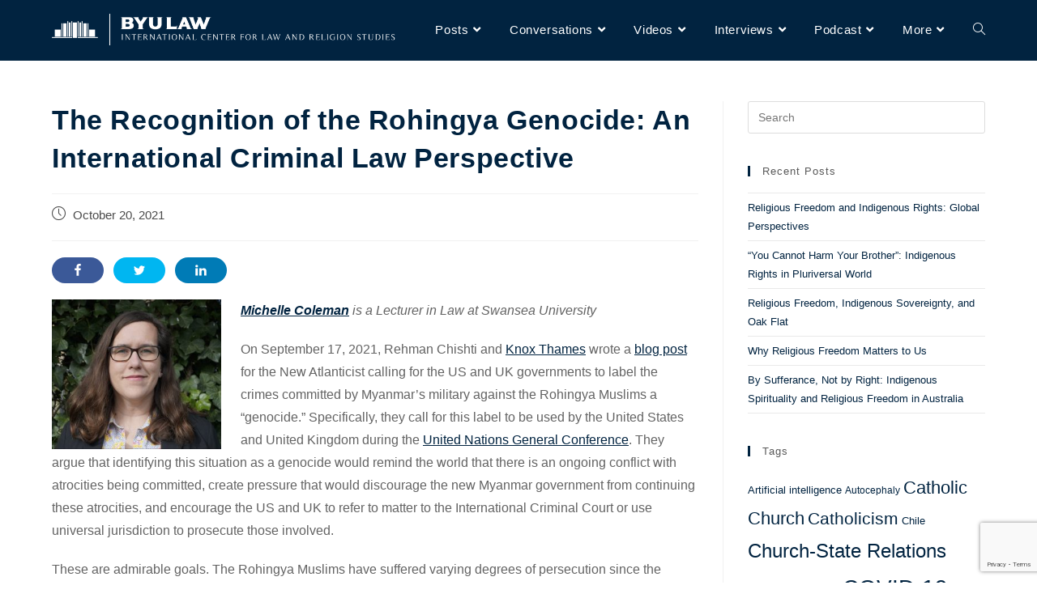

--- FILE ---
content_type: text/html; charset=UTF-8
request_url: https://talkabout.iclrs.org/2021/10/20/the-recognition-of-the-rohingya-genocide/
body_size: 23862
content:
<!DOCTYPE html>
<html class="html" lang="en-US">
<head>
	<meta charset="UTF-8">
	<link rel="profile" href="https://gmpg.org/xfn/11">

	
<!-- Recent Posts Widget With Thumbnails: inline CSS -->
<style type='text/css'>
.rpwwt-widget ul { list-style: outside none none; margin-left: 0; margin-right: 0; padding-left: 0; padding-right: 0; }
.rpwwt-widget ul li { overflow: hidden; margin: 0 0 1.5em; }
.rpwwt-widget ul li:last-child { margin: 0; }
.rpwwt-widget .screen-reader-text {border: 0; clip: rect(1px, 1px, 1px, 1px); -webkit-clip-path: inset(50%); clip-path: inset(50%); height: 1px; margin: -1px; overflow: hidden; padding: 0; position: absolute !important; width: 1px; word-wrap: normal !important; word-break: normal; }
.rpwwt-widget .screen-reader-text:focus {background-color: #f1f1f1; border-radius: 3px; box-shadow: 0 0 2px 2px rgba(0, 0, 0, 0.6); clip: auto !important; -webkit-clip-path: none; clip-path: none; color: #21759b; display: block; font-size: 0.875rem; font-weight: 700; height: auto; right: 5px; line-height: normal; padding: 15px 23px 14px; text-decoration: none; top: 5px; width: auto; z-index: 100000; }
.rpwwt-widget ul li img { display: inline; float: left; margin: .3em .75em .75em 0; }
.rpwwt-widget ul li img { width: 75px; height: 75px; }
</style>
<meta name='robots' content='index, follow, max-image-preview:large, max-snippet:-1, max-video-preview:-1' />
<meta name="viewport" content="width=device-width, initial-scale=1">
	<!-- This site is optimized with the Yoast SEO plugin v16.9 - https://yoast.com/wordpress/plugins/seo/ -->
	<title>The Recognition of the Rohingya Genocide: An International Criminal Law Perspective - Talk About: Law and Religion</title>
	<meta name="description" content="While it is certain that Rohingya Muslims are suffering at the hands of the Myanmar government, identifying the situation in Myanmar as a genocide is a controversial issue." />
	<link rel="canonical" href="https://talkabout.iclrs.org/2021/10/20/the-recognition-of-the-rohingya-genocide/" />
	<meta property="og:locale" content="en_US" />
	<meta property="og:type" content="article" />
	<meta property="og:title" content="The Recognition of the Rohingya Genocide: An International Criminal Law Perspective - Talk About: Law and Religion" />
	<meta property="og:description" content="While it is certain that Rohingya Muslims are suffering at the hands of the Myanmar government, identifying the situation in Myanmar as a genocide is a controversial issue." />
	<meta property="og:url" content="https://talkabout.iclrs.org/2021/10/20/the-recognition-of-the-rohingya-genocide/" />
	<meta property="og:site_name" content="Talk About: Law and Religion" />
	<meta property="article:published_time" content="2021-10-20T06:38:12+00:00" />
	<meta property="og:image" content="https://talkabout.iclrs.org/app/uploads/2021/04/Coleman-photo-scaled-e1618320402386-300x265.jpg" />
	<meta name="twitter:card" content="summary_large_image" />
	<meta name="twitter:description" content="While it is certain that Rohingya Muslims are suffering at the hands of the Myanmar government, identifying the situation in Myanmar as a genocide is a controversial issue." />
	<meta name="twitter:label1" content="Written by" />
	<meta name="twitter:data1" content="Dmytro Vovk" />
	<meta name="twitter:label2" content="Est. reading time" />
	<meta name="twitter:data2" content="8 minutes" />
	<script type="application/ld+json" class="yoast-schema-graph">{"@context":"https://schema.org","@graph":[{"@type":"WebSite","@id":"http://talkabout.iclrs.org/#website","url":"http://talkabout.iclrs.org/","name":"Talk About: Law and Religion","description":"Blog of the International Center for Law and Religion Studies","potentialAction":[{"@type":"SearchAction","target":{"@type":"EntryPoint","urlTemplate":"http://talkabout.iclrs.org/?s={search_term_string}"},"query-input":"required name=search_term_string"}],"inLanguage":"en-US"},{"@type":"ImageObject","@id":"https://talkabout.iclrs.org/2021/10/20/the-recognition-of-the-rohingya-genocide/#primaryimage","inLanguage":"en-US","url":"https://talkabout.iclrs.org/app/uploads/2021/04/Coleman-photo-scaled-e1618320402386-300x265.jpg","contentUrl":"https://talkabout.iclrs.org/app/uploads/2021/04/Coleman-photo-scaled-e1618320402386-300x265.jpg"},{"@type":"WebPage","@id":"https://talkabout.iclrs.org/2021/10/20/the-recognition-of-the-rohingya-genocide/#webpage","url":"https://talkabout.iclrs.org/2021/10/20/the-recognition-of-the-rohingya-genocide/","name":"The Recognition of the Rohingya Genocide: An International Criminal Law Perspective - Talk About: Law and Religion","isPartOf":{"@id":"http://talkabout.iclrs.org/#website"},"primaryImageOfPage":{"@id":"https://talkabout.iclrs.org/2021/10/20/the-recognition-of-the-rohingya-genocide/#primaryimage"},"datePublished":"2021-10-20T06:38:12+00:00","dateModified":"2021-10-20T06:38:12+00:00","author":{"@id":"http://talkabout.iclrs.org/#/schema/person/f7797776b93f4b4f26f321142d8c5b04"},"description":"While it is certain that Rohingya Muslims are suffering at the hands of the Myanmar government, identifying the situation in Myanmar as a genocide is a controversial issue.","breadcrumb":{"@id":"https://talkabout.iclrs.org/2021/10/20/the-recognition-of-the-rohingya-genocide/#breadcrumb"},"inLanguage":"en-US","potentialAction":[{"@type":"ReadAction","target":["https://talkabout.iclrs.org/2021/10/20/the-recognition-of-the-rohingya-genocide/"]}]},{"@type":"BreadcrumbList","@id":"https://talkabout.iclrs.org/2021/10/20/the-recognition-of-the-rohingya-genocide/#breadcrumb","itemListElement":[{"@type":"ListItem","position":1,"name":"Home","item":"https://talkabout.iclrs.org/"},{"@type":"ListItem","position":2,"name":"Posts","item":"https://talkabout.iclrs.org/posts/"},{"@type":"ListItem","position":3,"name":"The Recognition of the Rohingya Genocide: An International Criminal Law Perspective"}]},{"@type":"Person","@id":"http://talkabout.iclrs.org/#/schema/person/f7797776b93f4b4f26f321142d8c5b04","name":"Dmytro Vovk","image":{"@type":"ImageObject","@id":"http://talkabout.iclrs.org/#personlogo","inLanguage":"en-US","url":"https://secure.gravatar.com/avatar/9c9b70e61861a75029c8f3f1953716b8?s=96&d=mm&r=g","contentUrl":"https://secure.gravatar.com/avatar/9c9b70e61861a75029c8f3f1953716b8?s=96&d=mm&r=g","caption":"Dmytro Vovk"},"url":"https://talkabout.iclrs.org/author/dvovk/"}]}</script>
	<!-- / Yoast SEO plugin. -->


<link rel='dns-prefetch' href='//www.google.com' />
<link rel='dns-prefetch' href='//s.w.org' />
<link rel="alternate" type="application/rss+xml" title="Talk About: Law and Religion &raquo; Feed" href="https://talkabout.iclrs.org/feed/" />
<script type="text/javascript">
window._wpemojiSettings = {"baseUrl":"https:\/\/s.w.org\/images\/core\/emoji\/13.1.0\/72x72\/","ext":".png","svgUrl":"https:\/\/s.w.org\/images\/core\/emoji\/13.1.0\/svg\/","svgExt":".svg","source":{"concatemoji":"https:\/\/talkabout.iclrs.org\/wp\/wp-includes\/js\/wp-emoji-release.min.js?ver=5.9.3"}};
/*! This file is auto-generated */
!function(e,a,t){var n,r,o,i=a.createElement("canvas"),p=i.getContext&&i.getContext("2d");function s(e,t){var a=String.fromCharCode;p.clearRect(0,0,i.width,i.height),p.fillText(a.apply(this,e),0,0);e=i.toDataURL();return p.clearRect(0,0,i.width,i.height),p.fillText(a.apply(this,t),0,0),e===i.toDataURL()}function c(e){var t=a.createElement("script");t.src=e,t.defer=t.type="text/javascript",a.getElementsByTagName("head")[0].appendChild(t)}for(o=Array("flag","emoji"),t.supports={everything:!0,everythingExceptFlag:!0},r=0;r<o.length;r++)t.supports[o[r]]=function(e){if(!p||!p.fillText)return!1;switch(p.textBaseline="top",p.font="600 32px Arial",e){case"flag":return s([127987,65039,8205,9895,65039],[127987,65039,8203,9895,65039])?!1:!s([55356,56826,55356,56819],[55356,56826,8203,55356,56819])&&!s([55356,57332,56128,56423,56128,56418,56128,56421,56128,56430,56128,56423,56128,56447],[55356,57332,8203,56128,56423,8203,56128,56418,8203,56128,56421,8203,56128,56430,8203,56128,56423,8203,56128,56447]);case"emoji":return!s([10084,65039,8205,55357,56613],[10084,65039,8203,55357,56613])}return!1}(o[r]),t.supports.everything=t.supports.everything&&t.supports[o[r]],"flag"!==o[r]&&(t.supports.everythingExceptFlag=t.supports.everythingExceptFlag&&t.supports[o[r]]);t.supports.everythingExceptFlag=t.supports.everythingExceptFlag&&!t.supports.flag,t.DOMReady=!1,t.readyCallback=function(){t.DOMReady=!0},t.supports.everything||(n=function(){t.readyCallback()},a.addEventListener?(a.addEventListener("DOMContentLoaded",n,!1),e.addEventListener("load",n,!1)):(e.attachEvent("onload",n),a.attachEvent("onreadystatechange",function(){"complete"===a.readyState&&t.readyCallback()})),(n=t.source||{}).concatemoji?c(n.concatemoji):n.wpemoji&&n.twemoji&&(c(n.twemoji),c(n.wpemoji)))}(window,document,window._wpemojiSettings);
</script>
<style type="text/css">
img.wp-smiley,
img.emoji {
	display: inline !important;
	border: none !important;
	box-shadow: none !important;
	height: 1em !important;
	width: 1em !important;
	margin: 0 0.07em !important;
	vertical-align: -0.1em !important;
	background: none !important;
	padding: 0 !important;
}
</style>
	<link rel='stylesheet' id='shared-counts-css'  href='https://talkabout.iclrs.org/app/plugins/shared-counts/assets/css/shared-counts.min.css?ver=1.3.0' type='text/css' media='all' />
<link rel='stylesheet' id='wp-block-library-css'  href='https://talkabout.iclrs.org/wp/wp-includes/css/dist/block-library/style.min.css?ver=5.9.3' type='text/css' media='all' />
<style id='wp-block-library-theme-inline-css' type='text/css'>
.wp-block-audio figcaption{color:#555;font-size:13px;text-align:center}.is-dark-theme .wp-block-audio figcaption{color:hsla(0,0%,100%,.65)}.wp-block-code>code{font-family:Menlo,Consolas,monaco,monospace;color:#1e1e1e;padding:.8em 1em;border:1px solid #ddd;border-radius:4px}.wp-block-embed figcaption{color:#555;font-size:13px;text-align:center}.is-dark-theme .wp-block-embed figcaption{color:hsla(0,0%,100%,.65)}.blocks-gallery-caption{color:#555;font-size:13px;text-align:center}.is-dark-theme .blocks-gallery-caption{color:hsla(0,0%,100%,.65)}.wp-block-image figcaption{color:#555;font-size:13px;text-align:center}.is-dark-theme .wp-block-image figcaption{color:hsla(0,0%,100%,.65)}.wp-block-pullquote{border-top:4px solid;border-bottom:4px solid;margin-bottom:1.75em;color:currentColor}.wp-block-pullquote__citation,.wp-block-pullquote cite,.wp-block-pullquote footer{color:currentColor;text-transform:uppercase;font-size:.8125em;font-style:normal}.wp-block-quote{border-left:.25em solid;margin:0 0 1.75em;padding-left:1em}.wp-block-quote cite,.wp-block-quote footer{color:currentColor;font-size:.8125em;position:relative;font-style:normal}.wp-block-quote.has-text-align-right{border-left:none;border-right:.25em solid;padding-left:0;padding-right:1em}.wp-block-quote.has-text-align-center{border:none;padding-left:0}.wp-block-quote.is-large,.wp-block-quote.is-style-large,.wp-block-quote.is-style-plain{border:none}.wp-block-search .wp-block-search__label{font-weight:700}.wp-block-group:where(.has-background){padding:1.25em 2.375em}.wp-block-separator{border:none;border-bottom:2px solid;margin-left:auto;margin-right:auto;opacity:.4}.wp-block-separator:not(.is-style-wide):not(.is-style-dots){width:100px}.wp-block-separator.has-background:not(.is-style-dots){border-bottom:none;height:1px}.wp-block-separator.has-background:not(.is-style-wide):not(.is-style-dots){height:2px}.wp-block-table thead{border-bottom:3px solid}.wp-block-table tfoot{border-top:3px solid}.wp-block-table td,.wp-block-table th{padding:.5em;border:1px solid;word-break:normal}.wp-block-table figcaption{color:#555;font-size:13px;text-align:center}.is-dark-theme .wp-block-table figcaption{color:hsla(0,0%,100%,.65)}.wp-block-video figcaption{color:#555;font-size:13px;text-align:center}.is-dark-theme .wp-block-video figcaption{color:hsla(0,0%,100%,.65)}.wp-block-template-part.has-background{padding:1.25em 2.375em;margin-top:0;margin-bottom:0}
</style>
<style id='global-styles-inline-css' type='text/css'>
body{--wp--preset--color--black: #000000;--wp--preset--color--cyan-bluish-gray: #abb8c3;--wp--preset--color--white: #ffffff;--wp--preset--color--pale-pink: #f78da7;--wp--preset--color--vivid-red: #cf2e2e;--wp--preset--color--luminous-vivid-orange: #ff6900;--wp--preset--color--luminous-vivid-amber: #fcb900;--wp--preset--color--light-green-cyan: #7bdcb5;--wp--preset--color--vivid-green-cyan: #00d084;--wp--preset--color--pale-cyan-blue: #8ed1fc;--wp--preset--color--vivid-cyan-blue: #0693e3;--wp--preset--color--vivid-purple: #9b51e0;--wp--preset--gradient--vivid-cyan-blue-to-vivid-purple: linear-gradient(135deg,rgba(6,147,227,1) 0%,rgb(155,81,224) 100%);--wp--preset--gradient--light-green-cyan-to-vivid-green-cyan: linear-gradient(135deg,rgb(122,220,180) 0%,rgb(0,208,130) 100%);--wp--preset--gradient--luminous-vivid-amber-to-luminous-vivid-orange: linear-gradient(135deg,rgba(252,185,0,1) 0%,rgba(255,105,0,1) 100%);--wp--preset--gradient--luminous-vivid-orange-to-vivid-red: linear-gradient(135deg,rgba(255,105,0,1) 0%,rgb(207,46,46) 100%);--wp--preset--gradient--very-light-gray-to-cyan-bluish-gray: linear-gradient(135deg,rgb(238,238,238) 0%,rgb(169,184,195) 100%);--wp--preset--gradient--cool-to-warm-spectrum: linear-gradient(135deg,rgb(74,234,220) 0%,rgb(151,120,209) 20%,rgb(207,42,186) 40%,rgb(238,44,130) 60%,rgb(251,105,98) 80%,rgb(254,248,76) 100%);--wp--preset--gradient--blush-light-purple: linear-gradient(135deg,rgb(255,206,236) 0%,rgb(152,150,240) 100%);--wp--preset--gradient--blush-bordeaux: linear-gradient(135deg,rgb(254,205,165) 0%,rgb(254,45,45) 50%,rgb(107,0,62) 100%);--wp--preset--gradient--luminous-dusk: linear-gradient(135deg,rgb(255,203,112) 0%,rgb(199,81,192) 50%,rgb(65,88,208) 100%);--wp--preset--gradient--pale-ocean: linear-gradient(135deg,rgb(255,245,203) 0%,rgb(182,227,212) 50%,rgb(51,167,181) 100%);--wp--preset--gradient--electric-grass: linear-gradient(135deg,rgb(202,248,128) 0%,rgb(113,206,126) 100%);--wp--preset--gradient--midnight: linear-gradient(135deg,rgb(2,3,129) 0%,rgb(40,116,252) 100%);--wp--preset--duotone--dark-grayscale: url('#wp-duotone-dark-grayscale');--wp--preset--duotone--grayscale: url('#wp-duotone-grayscale');--wp--preset--duotone--purple-yellow: url('#wp-duotone-purple-yellow');--wp--preset--duotone--blue-red: url('#wp-duotone-blue-red');--wp--preset--duotone--midnight: url('#wp-duotone-midnight');--wp--preset--duotone--magenta-yellow: url('#wp-duotone-magenta-yellow');--wp--preset--duotone--purple-green: url('#wp-duotone-purple-green');--wp--preset--duotone--blue-orange: url('#wp-duotone-blue-orange');--wp--preset--font-size--small: 13px;--wp--preset--font-size--medium: 20px;--wp--preset--font-size--large: 36px;--wp--preset--font-size--x-large: 42px;}.has-black-color{color: var(--wp--preset--color--black) !important;}.has-cyan-bluish-gray-color{color: var(--wp--preset--color--cyan-bluish-gray) !important;}.has-white-color{color: var(--wp--preset--color--white) !important;}.has-pale-pink-color{color: var(--wp--preset--color--pale-pink) !important;}.has-vivid-red-color{color: var(--wp--preset--color--vivid-red) !important;}.has-luminous-vivid-orange-color{color: var(--wp--preset--color--luminous-vivid-orange) !important;}.has-luminous-vivid-amber-color{color: var(--wp--preset--color--luminous-vivid-amber) !important;}.has-light-green-cyan-color{color: var(--wp--preset--color--light-green-cyan) !important;}.has-vivid-green-cyan-color{color: var(--wp--preset--color--vivid-green-cyan) !important;}.has-pale-cyan-blue-color{color: var(--wp--preset--color--pale-cyan-blue) !important;}.has-vivid-cyan-blue-color{color: var(--wp--preset--color--vivid-cyan-blue) !important;}.has-vivid-purple-color{color: var(--wp--preset--color--vivid-purple) !important;}.has-black-background-color{background-color: var(--wp--preset--color--black) !important;}.has-cyan-bluish-gray-background-color{background-color: var(--wp--preset--color--cyan-bluish-gray) !important;}.has-white-background-color{background-color: var(--wp--preset--color--white) !important;}.has-pale-pink-background-color{background-color: var(--wp--preset--color--pale-pink) !important;}.has-vivid-red-background-color{background-color: var(--wp--preset--color--vivid-red) !important;}.has-luminous-vivid-orange-background-color{background-color: var(--wp--preset--color--luminous-vivid-orange) !important;}.has-luminous-vivid-amber-background-color{background-color: var(--wp--preset--color--luminous-vivid-amber) !important;}.has-light-green-cyan-background-color{background-color: var(--wp--preset--color--light-green-cyan) !important;}.has-vivid-green-cyan-background-color{background-color: var(--wp--preset--color--vivid-green-cyan) !important;}.has-pale-cyan-blue-background-color{background-color: var(--wp--preset--color--pale-cyan-blue) !important;}.has-vivid-cyan-blue-background-color{background-color: var(--wp--preset--color--vivid-cyan-blue) !important;}.has-vivid-purple-background-color{background-color: var(--wp--preset--color--vivid-purple) !important;}.has-black-border-color{border-color: var(--wp--preset--color--black) !important;}.has-cyan-bluish-gray-border-color{border-color: var(--wp--preset--color--cyan-bluish-gray) !important;}.has-white-border-color{border-color: var(--wp--preset--color--white) !important;}.has-pale-pink-border-color{border-color: var(--wp--preset--color--pale-pink) !important;}.has-vivid-red-border-color{border-color: var(--wp--preset--color--vivid-red) !important;}.has-luminous-vivid-orange-border-color{border-color: var(--wp--preset--color--luminous-vivid-orange) !important;}.has-luminous-vivid-amber-border-color{border-color: var(--wp--preset--color--luminous-vivid-amber) !important;}.has-light-green-cyan-border-color{border-color: var(--wp--preset--color--light-green-cyan) !important;}.has-vivid-green-cyan-border-color{border-color: var(--wp--preset--color--vivid-green-cyan) !important;}.has-pale-cyan-blue-border-color{border-color: var(--wp--preset--color--pale-cyan-blue) !important;}.has-vivid-cyan-blue-border-color{border-color: var(--wp--preset--color--vivid-cyan-blue) !important;}.has-vivid-purple-border-color{border-color: var(--wp--preset--color--vivid-purple) !important;}.has-vivid-cyan-blue-to-vivid-purple-gradient-background{background: var(--wp--preset--gradient--vivid-cyan-blue-to-vivid-purple) !important;}.has-light-green-cyan-to-vivid-green-cyan-gradient-background{background: var(--wp--preset--gradient--light-green-cyan-to-vivid-green-cyan) !important;}.has-luminous-vivid-amber-to-luminous-vivid-orange-gradient-background{background: var(--wp--preset--gradient--luminous-vivid-amber-to-luminous-vivid-orange) !important;}.has-luminous-vivid-orange-to-vivid-red-gradient-background{background: var(--wp--preset--gradient--luminous-vivid-orange-to-vivid-red) !important;}.has-very-light-gray-to-cyan-bluish-gray-gradient-background{background: var(--wp--preset--gradient--very-light-gray-to-cyan-bluish-gray) !important;}.has-cool-to-warm-spectrum-gradient-background{background: var(--wp--preset--gradient--cool-to-warm-spectrum) !important;}.has-blush-light-purple-gradient-background{background: var(--wp--preset--gradient--blush-light-purple) !important;}.has-blush-bordeaux-gradient-background{background: var(--wp--preset--gradient--blush-bordeaux) !important;}.has-luminous-dusk-gradient-background{background: var(--wp--preset--gradient--luminous-dusk) !important;}.has-pale-ocean-gradient-background{background: var(--wp--preset--gradient--pale-ocean) !important;}.has-electric-grass-gradient-background{background: var(--wp--preset--gradient--electric-grass) !important;}.has-midnight-gradient-background{background: var(--wp--preset--gradient--midnight) !important;}.has-small-font-size{font-size: var(--wp--preset--font-size--small) !important;}.has-medium-font-size{font-size: var(--wp--preset--font-size--medium) !important;}.has-large-font-size{font-size: var(--wp--preset--font-size--large) !important;}.has-x-large-font-size{font-size: var(--wp--preset--font-size--x-large) !important;}
</style>
<link rel='stylesheet' id='contact-form-7-css'  href='https://talkabout.iclrs.org/app/plugins/contact-form-7/includes/css/styles.css?ver=5.5.6' type='text/css' media='all' />
<link rel='stylesheet' id='ivory-search-styles-css'  href='https://talkabout.iclrs.org/app/plugins/add-search-to-menu/public/css/ivory-search.min.css?ver=4.8.2' type='text/css' media='all' />
<link rel='stylesheet' id='5b5bf4322-css'  href='https://talkabout.iclrs.org/app/uploads/essential-addons-elementor/734e5f942.min.css?ver=1767340082' type='text/css' media='all' />
<link rel='stylesheet' id='font-awesome-css'  href='https://talkabout.iclrs.org/app/themes/oceanwp/assets/fonts/fontawesome/css/all.min.css?ver=5.15.1' type='text/css' media='all' />
<link rel='stylesheet' id='simple-line-icons-css'  href='https://talkabout.iclrs.org/app/themes/oceanwp/assets/css/third/simple-line-icons.min.css?ver=2.4.0' type='text/css' media='all' />
<link rel='stylesheet' id='magnific-popup-css'  href='https://talkabout.iclrs.org/app/themes/oceanwp/assets/css/third/magnific-popup.min.css?ver=1.0.0' type='text/css' media='all' />
<link rel='stylesheet' id='slick-css'  href='https://talkabout.iclrs.org/app/themes/oceanwp/assets/css/third/slick.min.css?ver=1.6.0' type='text/css' media='all' />
<link rel='stylesheet' id='oceanwp-style-css'  href='https://talkabout.iclrs.org/app/themes/oceanwp/assets/css/style.min.css?ver=2.1.1' type='text/css' media='all' />
<link rel='stylesheet' id='srpw-style-css'  href='https://talkabout.iclrs.org/app/plugins/smart-recent-posts-widget/assets/css/srpw-frontend.css?ver=5.9.3' type='text/css' media='all' />
<link rel='stylesheet' id='oss-social-share-style-css'  href='https://talkabout.iclrs.org/app/plugins/ocean-social-sharing/assets/css/style.min.css?ver=5.9.3' type='text/css' media='all' />
<script type='text/javascript' src='https://talkabout.iclrs.org/wp/wp-includes/js/jquery/jquery.min.js?ver=3.6.0' id='jquery-core-js'></script>
<script type='text/javascript' src='https://talkabout.iclrs.org/wp/wp-includes/js/jquery/jquery-migrate.min.js?ver=3.3.2' id='jquery-migrate-js'></script>
<link rel="https://api.w.org/" href="https://talkabout.iclrs.org/wp-json/" /><link rel="alternate" type="application/json" href="https://talkabout.iclrs.org/wp-json/wp/v2/posts/5599" /><link rel="EditURI" type="application/rsd+xml" title="RSD" href="https://talkabout.iclrs.org/wp/xmlrpc.php?rsd" />
<link rel="wlwmanifest" type="application/wlwmanifest+xml" href="https://talkabout.iclrs.org/wp/wp-includes/wlwmanifest.xml" /> 
<meta name="generator" content="WordPress 5.9.3" />
<link rel='shortlink' href='https://talkabout.iclrs.org/?p=5599' />
<link rel="alternate" type="application/json+oembed" href="https://talkabout.iclrs.org/wp-json/oembed/1.0/embed?url=https%3A%2F%2Ftalkabout.iclrs.org%2F2021%2F10%2F20%2Fthe-recognition-of-the-rohingya-genocide%2F" />
<link rel="alternate" type="text/xml+oembed" href="https://talkabout.iclrs.org/wp-json/oembed/1.0/embed?url=https%3A%2F%2Ftalkabout.iclrs.org%2F2021%2F10%2F20%2Fthe-recognition-of-the-rohingya-genocide%2F&#038;format=xml" />

		<!-- GA Google Analytics @ https://m0n.co/ga -->
		<script async src="https://www.googletagmanager.com/gtag/js?id=G-665EYENYWZ"></script>
		<script>
			window.dataLayer = window.dataLayer || [];
			function gtag(){dataLayer.push(arguments);}
			gtag('js', new Date());
			gtag('config', 'G-665EYENYWZ');
		</script>

	<link rel="icon" href="https://talkabout.iclrs.org/app/uploads/2020/07/cropped-speech-bubble-512-x-512-transparent-background-1-32x32.png" sizes="32x32" />
<link rel="icon" href="https://talkabout.iclrs.org/app/uploads/2020/07/cropped-speech-bubble-512-x-512-transparent-background-1-192x192.png" sizes="192x192" />
<link rel="apple-touch-icon" href="https://talkabout.iclrs.org/app/uploads/2020/07/cropped-speech-bubble-512-x-512-transparent-background-1-180x180.png" />
<meta name="msapplication-TileImage" content="https://talkabout.iclrs.org/app/uploads/2020/07/cropped-speech-bubble-512-x-512-transparent-background-1-270x270.png" />
<style id="tt-easy-google-font-styles" type="text/css">p { }
h1 { }
h2 { }
h3 { }
h4 { }
h5 { }
h6 { }
</style>	<!-- Fonts Plugin CSS - https://fontsplugin.com/ -->
	<style>
			</style>
	<!-- Fonts Plugin CSS -->
	<!-- OceanWP CSS -->
<style type="text/css">
/* General CSS */a:hover,a.light:hover,.theme-heading .text::before,.theme-heading .text::after,#top-bar-content >a:hover,#top-bar-social li.oceanwp-email a:hover,#site-navigation-wrap .dropdown-menu >li >a:hover,#site-header.medium-header #medium-searchform button:hover,.oceanwp-mobile-menu-icon a:hover,.blog-entry.post .blog-entry-header .entry-title a:hover,.blog-entry.post .blog-entry-readmore a:hover,.blog-entry.thumbnail-entry .blog-entry-category a,ul.meta li a:hover,.dropcap,.single nav.post-navigation .nav-links .title,body .related-post-title a:hover,body #wp-calendar caption,body .contact-info-widget.default i,body .contact-info-widget.big-icons i,body .custom-links-widget .oceanwp-custom-links li a:hover,body .custom-links-widget .oceanwp-custom-links li a:hover:before,body .posts-thumbnails-widget li a:hover,body .social-widget li.oceanwp-email a:hover,.comment-author .comment-meta .comment-reply-link,#respond #cancel-comment-reply-link:hover,#footer-widgets .footer-box a:hover,#footer-bottom a:hover,#footer-bottom #footer-bottom-menu a:hover,.sidr a:hover,.sidr-class-dropdown-toggle:hover,.sidr-class-menu-item-has-children.active >a,.sidr-class-menu-item-has-children.active >a >.sidr-class-dropdown-toggle,input[type=checkbox]:checked:before{color:#012340}.single nav.post-navigation .nav-links .title .owp-icon use,.blog-entry.post .blog-entry-readmore a:hover .owp-icon use,body .contact-info-widget.default .owp-icon use,body .contact-info-widget.big-icons .owp-icon use{stroke:#012340}input[type="button"],input[type="reset"],input[type="submit"],button[type="submit"],.button,#site-navigation-wrap .dropdown-menu >li.btn >a >span,.thumbnail:hover i,.post-quote-content,.omw-modal .omw-close-modal,body .contact-info-widget.big-icons li:hover i,body div.wpforms-container-full .wpforms-form input[type=submit],body div.wpforms-container-full .wpforms-form button[type=submit],body div.wpforms-container-full .wpforms-form .wpforms-page-button{background-color:#012340}.thumbnail:hover .link-post-svg-icon{background-color:#012340}body .contact-info-widget.big-icons li:hover .owp-icon{background-color:#012340}.widget-title{border-color:#012340}blockquote{border-color:#012340}#searchform-dropdown{border-color:#012340}.dropdown-menu .sub-menu{border-color:#012340}.blog-entry.large-entry .blog-entry-readmore a:hover{border-color:#012340}.oceanwp-newsletter-form-wrap input[type="email"]:focus{border-color:#012340}.social-widget li.oceanwp-email a:hover{border-color:#012340}#respond #cancel-comment-reply-link:hover{border-color:#012340}body .contact-info-widget.big-icons li:hover i{border-color:#012340}#footer-widgets .oceanwp-newsletter-form-wrap input[type="email"]:focus{border-color:#012340}blockquote,.wp-block-quote{border-left-color:#012340}body .contact-info-widget.big-icons li:hover .owp-icon{border-color:#012340}input[type="button"]:hover,input[type="reset"]:hover,input[type="submit"]:hover,button[type="submit"]:hover,input[type="button"]:focus,input[type="reset"]:focus,input[type="submit"]:focus,button[type="submit"]:focus,.button:hover,#site-navigation-wrap .dropdown-menu >li.btn >a:hover >span,.post-quote-author,.omw-modal .omw-close-modal:hover,body div.wpforms-container-full .wpforms-form input[type=submit]:hover,body div.wpforms-container-full .wpforms-form button[type=submit]:hover,body div.wpforms-container-full .wpforms-form .wpforms-page-button:hover{background-color:rgba(0,49,99,0.71)}a{color:#012340}a .owp-icon use{stroke:#012340}a:hover{color:rgba(0,49,99,0.71)}a:hover .owp-icon use{stroke:rgba(0,49,99,0.71)}.page-header .page-header-title,.page-header.background-image-page-header .page-header-title{color:#878787}/* Header CSS */#site-header,.has-transparent-header .is-sticky #site-header,.has-vh-transparent .is-sticky #site-header.vertical-header,#searchform-header-replace{background-color:#012340}#site-header{border-color:#012340}#site-header.has-header-media .overlay-header-media{background-color:rgba(0,0,0,0.5)}#site-logo #site-logo-inner a img,#site-header.center-header #site-navigation-wrap .middle-site-logo a img{max-width:425px}#site-header #site-logo #site-logo-inner a img,#site-header.center-header #site-navigation-wrap .middle-site-logo a img{max-height:100px}.effect-one #site-navigation-wrap .dropdown-menu >li >a.menu-link >span:after,.effect-three #site-navigation-wrap .dropdown-menu >li >a.menu-link >span:after,.effect-five #site-navigation-wrap .dropdown-menu >li >a.menu-link >span:before,.effect-five #site-navigation-wrap .dropdown-menu >li >a.menu-link >span:after,.effect-nine #site-navigation-wrap .dropdown-menu >li >a.menu-link >span:before,.effect-nine #site-navigation-wrap .dropdown-menu >li >a.menu-link >span:after{background-color:#ffffff}.effect-four #site-navigation-wrap .dropdown-menu >li >a.menu-link >span:before,.effect-four #site-navigation-wrap .dropdown-menu >li >a.menu-link >span:after,.effect-seven #site-navigation-wrap .dropdown-menu >li >a.menu-link:hover >span:after,.effect-seven #site-navigation-wrap .dropdown-menu >li.sfHover >a.menu-link >span:after{color:#ffffff}.effect-seven #site-navigation-wrap .dropdown-menu >li >a.menu-link:hover >span:after,.effect-seven #site-navigation-wrap .dropdown-menu >li.sfHover >a.menu-link >span:after{text-shadow:10px 0 #ffffff,-10px 0 #ffffff}#site-navigation-wrap .dropdown-menu >li >a,.oceanwp-mobile-menu-icon a,#searchform-header-replace-close{color:#ffffff}#site-navigation-wrap .dropdown-menu >li >a .owp-icon use,.oceanwp-mobile-menu-icon a .owp-icon use,#searchform-header-replace-close .owp-icon use{stroke:#ffffff}#site-navigation-wrap .dropdown-menu >li >a:hover,.oceanwp-mobile-menu-icon a:hover,#searchform-header-replace-close:hover{color:#9e9e9e}#site-navigation-wrap .dropdown-menu >li >a:hover .owp-icon use,.oceanwp-mobile-menu-icon a:hover .owp-icon use,#searchform-header-replace-close:hover .owp-icon use{stroke:#9e9e9e}#site-navigation-wrap .dropdown-menu >.current-menu-item >a,#site-navigation-wrap .dropdown-menu >.current-menu-ancestor >a,#site-navigation-wrap .dropdown-menu >.current-menu-item >a:hover,#site-navigation-wrap .dropdown-menu >.current-menu-ancestor >a:hover{color:#9e9e9e}/* Sidebar CSS */.widget-title{border-color:#012340}/* Footer Widgets CSS */#footer-widgets{background-color:#012340}#footer-widgets,#footer-widgets p,#footer-widgets li a:before,#footer-widgets .contact-info-widget span.oceanwp-contact-title,#footer-widgets .recent-posts-date,#footer-widgets .recent-posts-comments,#footer-widgets .widget-recent-posts-icons li .fa{color:#ffffff}#footer-widgets li,#footer-widgets #wp-calendar caption,#footer-widgets #wp-calendar th,#footer-widgets #wp-calendar tbody,#footer-widgets .contact-info-widget i,#footer-widgets .oceanwp-newsletter-form-wrap input[type="email"],#footer-widgets .posts-thumbnails-widget li,#footer-widgets .social-widget li a{border-color:#ffffff}#footer-widgets .contact-info-widget .owp-icon{border-color:#ffffff}#footer-widgets .footer-box a:hover,#footer-widgets a:hover{color:#bfbfbf}/* Typography CSS */body{font-size:1.6rem;color:#636363}h1,h2,h3,h4,h5,h6,.theme-heading,.widget-title,.oceanwp-widget-recent-posts-title,.comment-reply-title,.entry-title,.sidebar-box .widget-title{color:#595959}#site-navigation-wrap .dropdown-menu >li >a,#site-header.full_screen-header .fs-dropdown-menu >li >a,#site-header.top-header #site-navigation-wrap .dropdown-menu >li >a,#site-header.center-header #site-navigation-wrap .dropdown-menu >li >a,#site-header.medium-header #site-navigation-wrap .dropdown-menu >li >a,.oceanwp-mobile-menu-icon a{font-family:Verdana,Geneva,sans-serif;font-size:1.5rem}.dropdown-menu ul li a.menu-link,#site-header.full_screen-header .fs-dropdown-menu ul.sub-menu li a{font-family:Verdana,Geneva,sans-serif;font-size:1.4rem}.blog-entry.post .blog-entry-header .entry-title a{color:#012340}.single-post .entry-title{color:#012340}.sidebar-box,.footer-box{font-size:1.3rem}#footer-widgets .footer-box .widget-title{font-weight:700;font-size:1.5rem}
</style></head>

<body class="post-template-default single single-post postid-5599 single-format-standard wp-custom-logo wp-embed-responsive oceanwp oceanwp-theme dropdown-mobile default-breakpoint has-sidebar content-right-sidebar post-in-category-guest-post page-header-disabled has-breadcrumbs elementor-default elementor-kit-1782" itemscope="itemscope" itemtype="https://schema.org/Article">

	<svg xmlns="http://www.w3.org/2000/svg" viewBox="0 0 0 0" width="0" height="0" focusable="false" role="none" style="visibility: hidden; position: absolute; left: -9999px; overflow: hidden;" ><defs><filter id="wp-duotone-dark-grayscale"><feColorMatrix color-interpolation-filters="sRGB" type="matrix" values=" .299 .587 .114 0 0 .299 .587 .114 0 0 .299 .587 .114 0 0 .299 .587 .114 0 0 " /><feComponentTransfer color-interpolation-filters="sRGB" ><feFuncR type="table" tableValues="0 0.49803921568627" /><feFuncG type="table" tableValues="0 0.49803921568627" /><feFuncB type="table" tableValues="0 0.49803921568627" /><feFuncA type="table" tableValues="1 1" /></feComponentTransfer><feComposite in2="SourceGraphic" operator="in" /></filter></defs></svg><svg xmlns="http://www.w3.org/2000/svg" viewBox="0 0 0 0" width="0" height="0" focusable="false" role="none" style="visibility: hidden; position: absolute; left: -9999px; overflow: hidden;" ><defs><filter id="wp-duotone-grayscale"><feColorMatrix color-interpolation-filters="sRGB" type="matrix" values=" .299 .587 .114 0 0 .299 .587 .114 0 0 .299 .587 .114 0 0 .299 .587 .114 0 0 " /><feComponentTransfer color-interpolation-filters="sRGB" ><feFuncR type="table" tableValues="0 1" /><feFuncG type="table" tableValues="0 1" /><feFuncB type="table" tableValues="0 1" /><feFuncA type="table" tableValues="1 1" /></feComponentTransfer><feComposite in2="SourceGraphic" operator="in" /></filter></defs></svg><svg xmlns="http://www.w3.org/2000/svg" viewBox="0 0 0 0" width="0" height="0" focusable="false" role="none" style="visibility: hidden; position: absolute; left: -9999px; overflow: hidden;" ><defs><filter id="wp-duotone-purple-yellow"><feColorMatrix color-interpolation-filters="sRGB" type="matrix" values=" .299 .587 .114 0 0 .299 .587 .114 0 0 .299 .587 .114 0 0 .299 .587 .114 0 0 " /><feComponentTransfer color-interpolation-filters="sRGB" ><feFuncR type="table" tableValues="0.54901960784314 0.98823529411765" /><feFuncG type="table" tableValues="0 1" /><feFuncB type="table" tableValues="0.71764705882353 0.25490196078431" /><feFuncA type="table" tableValues="1 1" /></feComponentTransfer><feComposite in2="SourceGraphic" operator="in" /></filter></defs></svg><svg xmlns="http://www.w3.org/2000/svg" viewBox="0 0 0 0" width="0" height="0" focusable="false" role="none" style="visibility: hidden; position: absolute; left: -9999px; overflow: hidden;" ><defs><filter id="wp-duotone-blue-red"><feColorMatrix color-interpolation-filters="sRGB" type="matrix" values=" .299 .587 .114 0 0 .299 .587 .114 0 0 .299 .587 .114 0 0 .299 .587 .114 0 0 " /><feComponentTransfer color-interpolation-filters="sRGB" ><feFuncR type="table" tableValues="0 1" /><feFuncG type="table" tableValues="0 0.27843137254902" /><feFuncB type="table" tableValues="0.5921568627451 0.27843137254902" /><feFuncA type="table" tableValues="1 1" /></feComponentTransfer><feComposite in2="SourceGraphic" operator="in" /></filter></defs></svg><svg xmlns="http://www.w3.org/2000/svg" viewBox="0 0 0 0" width="0" height="0" focusable="false" role="none" style="visibility: hidden; position: absolute; left: -9999px; overflow: hidden;" ><defs><filter id="wp-duotone-midnight"><feColorMatrix color-interpolation-filters="sRGB" type="matrix" values=" .299 .587 .114 0 0 .299 .587 .114 0 0 .299 .587 .114 0 0 .299 .587 .114 0 0 " /><feComponentTransfer color-interpolation-filters="sRGB" ><feFuncR type="table" tableValues="0 0" /><feFuncG type="table" tableValues="0 0.64705882352941" /><feFuncB type="table" tableValues="0 1" /><feFuncA type="table" tableValues="1 1" /></feComponentTransfer><feComposite in2="SourceGraphic" operator="in" /></filter></defs></svg><svg xmlns="http://www.w3.org/2000/svg" viewBox="0 0 0 0" width="0" height="0" focusable="false" role="none" style="visibility: hidden; position: absolute; left: -9999px; overflow: hidden;" ><defs><filter id="wp-duotone-magenta-yellow"><feColorMatrix color-interpolation-filters="sRGB" type="matrix" values=" .299 .587 .114 0 0 .299 .587 .114 0 0 .299 .587 .114 0 0 .299 .587 .114 0 0 " /><feComponentTransfer color-interpolation-filters="sRGB" ><feFuncR type="table" tableValues="0.78039215686275 1" /><feFuncG type="table" tableValues="0 0.94901960784314" /><feFuncB type="table" tableValues="0.35294117647059 0.47058823529412" /><feFuncA type="table" tableValues="1 1" /></feComponentTransfer><feComposite in2="SourceGraphic" operator="in" /></filter></defs></svg><svg xmlns="http://www.w3.org/2000/svg" viewBox="0 0 0 0" width="0" height="0" focusable="false" role="none" style="visibility: hidden; position: absolute; left: -9999px; overflow: hidden;" ><defs><filter id="wp-duotone-purple-green"><feColorMatrix color-interpolation-filters="sRGB" type="matrix" values=" .299 .587 .114 0 0 .299 .587 .114 0 0 .299 .587 .114 0 0 .299 .587 .114 0 0 " /><feComponentTransfer color-interpolation-filters="sRGB" ><feFuncR type="table" tableValues="0.65098039215686 0.40392156862745" /><feFuncG type="table" tableValues="0 1" /><feFuncB type="table" tableValues="0.44705882352941 0.4" /><feFuncA type="table" tableValues="1 1" /></feComponentTransfer><feComposite in2="SourceGraphic" operator="in" /></filter></defs></svg><svg xmlns="http://www.w3.org/2000/svg" viewBox="0 0 0 0" width="0" height="0" focusable="false" role="none" style="visibility: hidden; position: absolute; left: -9999px; overflow: hidden;" ><defs><filter id="wp-duotone-blue-orange"><feColorMatrix color-interpolation-filters="sRGB" type="matrix" values=" .299 .587 .114 0 0 .299 .587 .114 0 0 .299 .587 .114 0 0 .299 .587 .114 0 0 " /><feComponentTransfer color-interpolation-filters="sRGB" ><feFuncR type="table" tableValues="0.098039215686275 1" /><feFuncG type="table" tableValues="0 0.66274509803922" /><feFuncB type="table" tableValues="0.84705882352941 0.41960784313725" /><feFuncA type="table" tableValues="1 1" /></feComponentTransfer><feComposite in2="SourceGraphic" operator="in" /></filter></defs></svg>
	
	<div id="outer-wrap" class="site clr">

		<a class="skip-link screen-reader-text" href="#main">Skip to content</a>

		
		<div id="wrap" class="clr">

			
			
<header id="site-header" class="minimal-header effect-one clr" data-height="74" itemscope="itemscope" itemtype="https://schema.org/WPHeader" role="banner">

	
					
			<div id="site-header-inner" class="clr container">

				
				

<div id="site-logo" class="clr" itemscope itemtype="https://schema.org/Brand" >

	
	<div id="site-logo-inner" class="clr">

		<a href="https://talkabout.iclrs.org/" class="custom-logo-link" rel="home"><img width="2824" height="258" src="https://talkabout.iclrs.org/app/uploads/2021/02/cropped-Horizontal-v1c.png" class="custom-logo" alt="Talk About: Law and Religion" srcset="https://talkabout.iclrs.org/app/uploads/2021/02/cropped-Horizontal-v1c.png 2824w, https://talkabout.iclrs.org/app/uploads/2021/02/cropped-Horizontal-v1c-300x27.png 300w, https://talkabout.iclrs.org/app/uploads/2021/02/cropped-Horizontal-v1c-1024x94.png 1024w, https://talkabout.iclrs.org/app/uploads/2021/02/cropped-Horizontal-v1c-768x70.png 768w, https://talkabout.iclrs.org/app/uploads/2021/02/cropped-Horizontal-v1c-1536x140.png 1536w, https://talkabout.iclrs.org/app/uploads/2021/02/cropped-Horizontal-v1c-2048x187.png 2048w" sizes="(max-width: 2824px) 100vw, 2824px" /></a>
	</div><!-- #site-logo-inner -->

	
	
</div><!-- #site-logo -->

			<div id="site-navigation-wrap" class="clr">
			
			
			
			<nav id="site-navigation" class="navigation main-navigation clr" itemscope="itemscope" itemtype="https://schema.org/SiteNavigationElement" role="navigation" >

				<ul id="menu-top-menu" class="main-menu dropdown-menu sf-menu"><li id="menu-item-3546" class="menu-item menu-item-type-post_type menu-item-object-page current_page_parent menu-item-has-children dropdown menu-item-3546"><a href="https://talkabout.iclrs.org/posts/" class="menu-link"><span class="text-wrap">Posts<i class="nav-arrow fa fa-angle-down" aria-hidden="true" role="img"></i></span></a>
<ul class="sub-menu">
	<li id="menu-item-10004" class="menu-item menu-item-type-post_type menu-item-object-post menu-item-10004"><a href="https://talkabout.iclrs.org/2025/11/21/ensuring-a-future-peace-and-share-sacred-flourishing-for-all/" class="menu-link"><span class="text-wrap">Protecting Freedom of Thought, Conscience, and Religion: Ensuring a Future of Peace and Shared, Sacred Flourishing for All</span></a></li>	<li id="menu-item-9904" class="menu-item menu-item-type-post_type menu-item-object-post menu-item-9904"><a href="https://talkabout.iclrs.org/2025/11/11/deaton-deenen-and-integrity-and-role-of-catholic-social-teaching/" class="menu-link"><span class="text-wrap">Deaton, Deenen, and Integrity and Role of Catholic Social Teaching</span></a></li>	<li id="menu-item-9805" class="menu-item menu-item-type-post_type menu-item-object-post menu-item-9805"><a href="https://talkabout.iclrs.org/2025/10/05/religious-freedom-realism-and-constitution-making/" class="menu-link"><span class="text-wrap">Religious Freedom, Realism, and Constitution-Making</span></a></li>	<li id="menu-item-9713" class="menu-item menu-item-type-post_type menu-item-object-post menu-item-9713"><a href="https://talkabout.iclrs.org/2025/08/21/the-special-tribunal-implications-for-the-prosecution-of-religious-leaders/" class="menu-link"><span class="text-wrap">The Special Tribunal for the Crime of Aggression against Ukraine: Implications for the Prosecution of Religious Leaders</span></a></li>	<li id="menu-item-9685" class="menu-item menu-item-type-post_type menu-item-object-post menu-item-9685"><a href="https://talkabout.iclrs.org/2025/07/09/advocating-for-religious-freedom-an-inextinguishable-god-given-human-right/" class="menu-link"><span class="text-wrap">Advocating for Religious Freedom—An Inextinguishable, God-Given Human Right</span></a></li>	<li id="menu-item-9544" class="menu-item menu-item-type-post_type menu-item-object-post menu-item-9544"><a href="https://talkabout.iclrs.org/2025/06/01/three-observations-on-the-catholic-charter-school-case/" class="menu-link"><span class="text-wrap">Three Observations on the Catholic Charter School Case</span></a></li></ul>
</li><li id="menu-item-843" class="menu-item menu-item-type-post_type menu-item-object-page menu-item-has-children dropdown menu-item-843"><a href="https://talkabout.iclrs.org/conversations-2/" class="menu-link"><span class="text-wrap">Conversations<i class="nav-arrow fa fa-angle-down" aria-hidden="true" role="img"></i></span></a>
<ul class="sub-menu">
	<li id="menu-item-10064" class="menu-item menu-item-type-post_type menu-item-object-post menu-item-10064"><a href="https://talkabout.iclrs.org/2025/12/01/religious-law-and-human-rights/" class="menu-link"><span class="text-wrap">Religious Law and Human Rights</span></a></li>	<li id="menu-item-9672" class="menu-item menu-item-type-post_type menu-item-object-post menu-item-9672"><a href="https://talkabout.iclrs.org/2025/06/12/the-naming-of-religious-groups/" class="menu-link"><span class="text-wrap">The Naming of Religious Groups: A Human Rights Analysis</span></a></li>	<li id="menu-item-9440" class="menu-item menu-item-type-post_type menu-item-object-post menu-item-9440"><a href="https://talkabout.iclrs.org/2025/04/25/pope-francis-and-his-legacy/" class="menu-link"><span class="text-wrap">Pope Francis and His Legacy in Theology, Canon Law, Interreligious Dialogue, and Religious Leadership</span></a></li>	<li id="menu-item-9086" class="menu-item menu-item-type-post_type menu-item-object-post menu-item-9086"><a href="https://talkabout.iclrs.org/2024/11/18/conscientious-objection-to-the-military-service-a-right-in-progress/" class="menu-link"><span class="text-wrap">Conscientious Objection to the Military Service: A Right in Progress</span></a></li>	<li id="menu-item-8977" class="menu-item menu-item-type-post_type menu-item-object-post menu-item-8977"><a href="https://talkabout.iclrs.org/2024/08/03/marking-the-10th-anniversary-of-the-yazidi-genocide%ef%bf%bc/" class="menu-link"><span class="text-wrap">Marking the 10th Anniversary of the Yazidi Genocide￼</span></a></li>	<li id="menu-item-8754" class="menu-item menu-item-type-post_type menu-item-object-post menu-item-8754"><a href="https://talkabout.iclrs.org/2024/07/02/infinite-finite-and-definite-dignity/" class="menu-link"><span class="text-wrap">Infinite, Finite, and Definite Dignity: Reflections on the Catholic Church’s Dignitas Infinita</span></a></li>	<li id="menu-item-8008" class="menu-item menu-item-type-post_type menu-item-object-post menu-item-8008"><a href="https://talkabout.iclrs.org/2024/01/11/law-religion-and-decolonization/" class="menu-link"><span class="text-wrap">Law, Religion, and Decolonization</span></a></li>	<li id="menu-item-3633" class="menu-item menu-item-type-post_type menu-item-object-page menu-item-3633"><a href="https://talkabout.iclrs.org/conversations-2/" class="menu-link"><span class="text-wrap">See All</span></a></li></ul>
</li><li id="menu-item-4489" class="menu-item menu-item-type-post_type menu-item-object-page menu-item-has-children dropdown menu-item-4489"><a rel="httpstalkabouticlrsorgvideos" href="https://talkabout.iclrs.org/videos/" class="menu-link"><span class="text-wrap">Videos<i class="nav-arrow fa fa-angle-down" aria-hidden="true" role="img"></i></span></a>
<ul class="sub-menu">
	<li id="menu-item-10013" class="menu-item menu-item-type-post_type menu-item-object-post menu-item-10013"><a href="https://talkabout.iclrs.org/2025/11/22/measuring-religious-freedom-globally-interview-with-jonathan-fox/" class="menu-link"><span class="text-wrap">Measuring Religious Freedom Globally: Interview with Jonathan Fox</span></a></li>	<li id="menu-item-9842" class="menu-item menu-item-type-post_type menu-item-object-post menu-item-9842"><a href="https://talkabout.iclrs.org/2025/10/27/moving-toward-anti-separation-of-religion-and-state/" class="menu-link"><span class="text-wrap">Moving Toward Anti-Separation of Religion and State: Frank Ravitch on the Current U.S. Supreme Court</span></a></li>	<li id="menu-item-9772" class="menu-item menu-item-type-post_type menu-item-object-post menu-item-9772"><a href="https://talkabout.iclrs.org/2025/09/23/standing-up-for-everyone-standing-by-the-vulnerable-an-interview-with-brett-scharffs-and-elizabeth-clark/" class="menu-link"><span class="text-wrap">Standing Up for Everyone, Standing by the Vulnerable: An Interview with Brett Scharffs and Elizabeth Clark</span></a></li>	<li id="menu-item-9545" class="menu-item menu-item-type-post_type menu-item-object-post menu-item-9545"><a href="https://talkabout.iclrs.org/2025/05/23/pope-leo-peace-initiative-relative-to-the-russia-ukraine-war/" class="menu-link"><span class="text-wrap">Pope Leo XIV&#8217;s Peace Initiative Relative to the Russia-Ukraine War: Commentary by Pavlo Smytsnyuk</span></a></li>	<li id="menu-item-9453" class="menu-item menu-item-type-post_type menu-item-object-post menu-item-9453"><a href="https://talkabout.iclrs.org/2025/05/14/pope-leo-pontificate-more-continuity-than-change/" class="menu-link"><span class="text-wrap">Pope Leo XIV&#8217;s Pontificate: More Continuity Than Change. Interview with Thomas Massaro</span></a></li>	<li id="menu-item-9159" class="menu-item menu-item-type-post_type menu-item-object-post menu-item-9159"><a href="https://talkabout.iclrs.org/2025/01/26/religious-minorities-in-post-assad-syria/" class="menu-link"><span class="text-wrap">Konx Thames and Andrea Pin on Religious Minorities in Post-Assad Syria</span></a></li></ul>
</li><li id="menu-item-5228" class="menu-item menu-item-type-post_type menu-item-object-page menu-item-has-children dropdown menu-item-5228"><a href="https://talkabout.iclrs.org/interviews/" class="menu-link"><span class="text-wrap">Interviews<i class="nav-arrow fa fa-angle-down" aria-hidden="true" role="img"></i></span></a>
<ul class="sub-menu">
	<li id="menu-item-8442" class="menu-item menu-item-type-post_type menu-item-object-post menu-item-8442"><a href="https://talkabout.iclrs.org/2024/04/26/interview-with-dmytro-vovk/" class="menu-link"><span class="text-wrap">Ukraine’s Church-State Relationship May Be Changed Significantly: Interview with Dmytro Vovk</span></a></li>	<li id="menu-item-7613" class="menu-item menu-item-type-post_type menu-item-object-post menu-item-7613"><a href="https://talkabout.iclrs.org/2023/09/13/walking-the-walk-andrea-schneider/" class="menu-link"><span class="text-wrap">Walking the Walk for Everyone in the Community: Andrea Schneider on Religion, Gender, and Negotiation in Jewish Communities￼</span></a></li>	<li id="menu-item-7526" class="menu-item menu-item-type-post_type menu-item-object-post menu-item-7526"><a href="https://talkabout.iclrs.org/2023/08/17/interview-ori-aronson/" class="menu-link"><span class="text-wrap">Ori Aronson on Religion and the Constitutional Crisis in Israel</span></a></li>	<li id="menu-item-6919" class="menu-item menu-item-type-post_type menu-item-object-post menu-item-6919"><a href="https://talkabout.iclrs.org/2022/12/19/interview-nazila-ghanea/" class="menu-link"><span class="text-wrap">Nazila Ghanea on Religious Freedom and Gender Equality as Non-Clashing Rights￼</span></a></li>	<li id="menu-item-6349" class="menu-item menu-item-type-post_type menu-item-object-post menu-item-6349"><a href="https://talkabout.iclrs.org/2022/05/19/interview-andras-sajo/" class="menu-link"><span class="text-wrap">András Sajó on Religious Freedom, Constitutionalism, and Democracy in the Jurisprudence of the Strasbourg Court￼</span></a></li>	<li id="menu-item-9111" class="menu-item menu-item-type-post_type menu-item-object-post menu-item-9111"><a href="https://talkabout.iclrs.org/2024/12/09/religious-freedom-toward-a-pluralist-understanding/" class="menu-link"><span class="text-wrap">Religious Freedom: Toward a Pluralist Understanding</span></a></li>	<li id="menu-item-6228" class="menu-item menu-item-type-post_type menu-item-object-post menu-item-6228"><a href="https://talkabout.iclrs.org/2022/04/11/interview-brett-g-scharffs/" class="menu-link"><span class="text-wrap">Brett Scharffs on Teaching Law and Religion Globally</span></a></li>	<li id="menu-item-5570" class="menu-item menu-item-type-post_type menu-item-object-post menu-item-5570"><a href="https://talkabout.iclrs.org/2021/10/13/interview-catherine-wanner/" class="menu-link"><span class="text-wrap">Catherine Wanner on Religion in Post-Communist Countries</span></a></li></ul>
</li><li id="menu-item-8568" class="menu-item menu-item-type-post_type menu-item-object-page menu-item-has-children dropdown menu-item-8568"><a href="https://talkabout.iclrs.org/forb-podcast/" class="menu-link"><span class="text-wrap">Podcast<i class="nav-arrow fa fa-angle-down" aria-hidden="true" role="img"></i></span></a>
<ul class="sub-menu">
	<li id="menu-item-9130" class="menu-item menu-item-type-post_type menu-item-object-post menu-item-9130"><a href="https://talkabout.iclrs.org/2024/12/23/forb-podcast-justice-and-accountability-for-the-yazidi/" class="menu-link"><span class="text-wrap">Justice and Accountability for the Yazidi Genocide Ten Years On</span></a></li>	<li id="menu-item-8902" class="menu-item menu-item-type-post_type menu-item-object-post menu-item-8902"><a href="https://talkabout.iclrs.org/2024/09/30/forb-podcast-the-russian-world/" class="menu-link"><span class="text-wrap">The Russian World Narrative and the Russian aggression in Ukraine</span></a></li>	<li id="menu-item-8572" class="menu-item menu-item-type-post_type menu-item-object-post menu-item-8572"><a href="https://talkabout.iclrs.org/2024/05/08/forb-podcast-business-and-religious-rights/" class="menu-link"><span class="text-wrap">Business and Religious Rights</span></a></li>	<li id="menu-item-8573" class="menu-item menu-item-type-post_type menu-item-object-post menu-item-8573"><a href="https://talkabout.iclrs.org/2024/02/26/forb-podcast-quran-burning-cases/" class="menu-link"><span class="text-wrap">Qur&#8217;an-Burning Cases in Europe</span></a></li></ul>
</li><li id="menu-item-4636" class="menu-item menu-item-type-custom menu-item-object-custom menu-item-has-children dropdown menu-item-4636"><a href="#" class="menu-link"><span class="text-wrap">More<i class="nav-arrow fa fa-angle-down" aria-hidden="true" role="img"></i></span></a>
<ul class="sub-menu">
	<li id="menu-item-3679" class="menu-item menu-item-type-post_type menu-item-object-page menu-item-3679"><a href="https://talkabout.iclrs.org/subscribe/" class="menu-link"><span class="text-wrap">Subscribe</span></a></li>	<li id="menu-item-3561" class="menu-item menu-item-type-post_type menu-item-object-page menu-item-3561"><a href="https://talkabout.iclrs.org/about/" class="menu-link"><span class="text-wrap">About</span></a></li></ul>
</li><li class="search-toggle-li" ><a href="javascript:void(0)" class="site-search-toggle search-dropdown-toggle" aria-label="Search website"><i class=" icon-magnifier" aria-hidden="true" role="img"></i></a></li></ul>
<div id="searchform-dropdown" class="header-searchform-wrap clr" >
	
<form role="search" method="get" class="searchform" action="https://talkabout.iclrs.org/">
	<label for="ocean-search-form-2">
		<span class="screen-reader-text">Search for:</span>
		<input type="search" id="ocean-search-form-2" class="field" autocomplete="off" placeholder="Search" name="s">
					<input type="hidden" name="post_type" value="post">
			</label>
	</form>
</div><!-- #searchform-dropdown -->

			</nav><!-- #site-navigation -->

			
			
					</div><!-- #site-navigation-wrap -->
			
		
	
				
	<div class="oceanwp-mobile-menu-icon clr mobile-right">

		
		
		
		<a href="javascript:void(0)" class="mobile-menu"  aria-label="Mobile Menu">
							<i class="fa fa-bars" aria-hidden="true"></i>
								<span class="oceanwp-text">Menu</span>
				<span class="oceanwp-close-text">Close</span>
						</a>

		
		
		
	</div><!-- #oceanwp-mobile-menu-navbar -->


			</div><!-- #site-header-inner -->

			
<div id="mobile-dropdown" class="clr" >

	<nav class="clr" itemscope="itemscope" itemtype="https://schema.org/SiteNavigationElement">

		<ul id="menu-top-menu-1" class="menu"><li class="menu-item menu-item-type-post_type menu-item-object-page current_page_parent menu-item-has-children menu-item-3546"><a href="https://talkabout.iclrs.org/posts/">Posts</a>
<ul class="sub-menu">
	<li class="menu-item menu-item-type-post_type menu-item-object-post menu-item-10004"><a href="https://talkabout.iclrs.org/2025/11/21/ensuring-a-future-peace-and-share-sacred-flourishing-for-all/">Protecting Freedom of Thought, Conscience, and Religion: Ensuring a Future of Peace and Shared, Sacred Flourishing for All</a></li>
	<li class="menu-item menu-item-type-post_type menu-item-object-post menu-item-9904"><a href="https://talkabout.iclrs.org/2025/11/11/deaton-deenen-and-integrity-and-role-of-catholic-social-teaching/">Deaton, Deenen, and Integrity and Role of Catholic Social Teaching</a></li>
	<li class="menu-item menu-item-type-post_type menu-item-object-post menu-item-9805"><a href="https://talkabout.iclrs.org/2025/10/05/religious-freedom-realism-and-constitution-making/">Religious Freedom, Realism, and Constitution-Making</a></li>
	<li class="menu-item menu-item-type-post_type menu-item-object-post menu-item-9713"><a href="https://talkabout.iclrs.org/2025/08/21/the-special-tribunal-implications-for-the-prosecution-of-religious-leaders/">The Special Tribunal for the Crime of Aggression against Ukraine: Implications for the Prosecution of Religious Leaders</a></li>
	<li class="menu-item menu-item-type-post_type menu-item-object-post menu-item-9685"><a href="https://talkabout.iclrs.org/2025/07/09/advocating-for-religious-freedom-an-inextinguishable-god-given-human-right/">Advocating for Religious Freedom—An Inextinguishable, God-Given Human Right</a></li>
	<li class="menu-item menu-item-type-post_type menu-item-object-post menu-item-9544"><a href="https://talkabout.iclrs.org/2025/06/01/three-observations-on-the-catholic-charter-school-case/">Three Observations on the Catholic Charter School Case</a></li>
</ul>
</li>
<li class="menu-item menu-item-type-post_type menu-item-object-page menu-item-has-children menu-item-843"><a href="https://talkabout.iclrs.org/conversations-2/">Conversations</a>
<ul class="sub-menu">
	<li class="menu-item menu-item-type-post_type menu-item-object-post menu-item-10064"><a href="https://talkabout.iclrs.org/2025/12/01/religious-law-and-human-rights/">Religious Law and Human Rights</a></li>
	<li class="menu-item menu-item-type-post_type menu-item-object-post menu-item-9672"><a href="https://talkabout.iclrs.org/2025/06/12/the-naming-of-religious-groups/">The Naming of Religious Groups: A Human Rights Analysis</a></li>
	<li class="menu-item menu-item-type-post_type menu-item-object-post menu-item-9440"><a href="https://talkabout.iclrs.org/2025/04/25/pope-francis-and-his-legacy/">Pope Francis and His Legacy in Theology, Canon Law, Interreligious Dialogue, and Religious Leadership</a></li>
	<li class="menu-item menu-item-type-post_type menu-item-object-post menu-item-9086"><a href="https://talkabout.iclrs.org/2024/11/18/conscientious-objection-to-the-military-service-a-right-in-progress/">Conscientious Objection to the Military Service: A Right in Progress</a></li>
	<li class="menu-item menu-item-type-post_type menu-item-object-post menu-item-8977"><a href="https://talkabout.iclrs.org/2024/08/03/marking-the-10th-anniversary-of-the-yazidi-genocide%ef%bf%bc/">Marking the 10th Anniversary of the Yazidi Genocide￼</a></li>
	<li class="menu-item menu-item-type-post_type menu-item-object-post menu-item-8754"><a href="https://talkabout.iclrs.org/2024/07/02/infinite-finite-and-definite-dignity/">Infinite, Finite, and Definite Dignity: Reflections on the Catholic Church’s Dignitas Infinita</a></li>
	<li class="menu-item menu-item-type-post_type menu-item-object-post menu-item-8008"><a href="https://talkabout.iclrs.org/2024/01/11/law-religion-and-decolonization/">Law, Religion, and Decolonization</a></li>
	<li class="menu-item menu-item-type-post_type menu-item-object-page menu-item-3633"><a href="https://talkabout.iclrs.org/conversations-2/">See All</a></li>
</ul>
</li>
<li class="menu-item menu-item-type-post_type menu-item-object-page menu-item-has-children menu-item-4489"><a rel="httpstalkabouticlrsorgvideos" href="https://talkabout.iclrs.org/videos/">Videos</a>
<ul class="sub-menu">
	<li class="menu-item menu-item-type-post_type menu-item-object-post menu-item-10013"><a href="https://talkabout.iclrs.org/2025/11/22/measuring-religious-freedom-globally-interview-with-jonathan-fox/">Measuring Religious Freedom Globally: Interview with Jonathan Fox</a></li>
	<li class="menu-item menu-item-type-post_type menu-item-object-post menu-item-9842"><a href="https://talkabout.iclrs.org/2025/10/27/moving-toward-anti-separation-of-religion-and-state/">Moving Toward Anti-Separation of Religion and State: Frank Ravitch on the Current U.S. Supreme Court</a></li>
	<li class="menu-item menu-item-type-post_type menu-item-object-post menu-item-9772"><a href="https://talkabout.iclrs.org/2025/09/23/standing-up-for-everyone-standing-by-the-vulnerable-an-interview-with-brett-scharffs-and-elizabeth-clark/">Standing Up for Everyone, Standing by the Vulnerable: An Interview with Brett Scharffs and Elizabeth Clark</a></li>
	<li class="menu-item menu-item-type-post_type menu-item-object-post menu-item-9545"><a href="https://talkabout.iclrs.org/2025/05/23/pope-leo-peace-initiative-relative-to-the-russia-ukraine-war/">Pope Leo XIV&#8217;s Peace Initiative Relative to the Russia-Ukraine War: Commentary by Pavlo Smytsnyuk</a></li>
	<li class="menu-item menu-item-type-post_type menu-item-object-post menu-item-9453"><a href="https://talkabout.iclrs.org/2025/05/14/pope-leo-pontificate-more-continuity-than-change/">Pope Leo XIV&#8217;s Pontificate: More Continuity Than Change. Interview with Thomas Massaro</a></li>
	<li class="menu-item menu-item-type-post_type menu-item-object-post menu-item-9159"><a href="https://talkabout.iclrs.org/2025/01/26/religious-minorities-in-post-assad-syria/">Konx Thames and Andrea Pin on Religious Minorities in Post-Assad Syria</a></li>
</ul>
</li>
<li class="menu-item menu-item-type-post_type menu-item-object-page menu-item-has-children menu-item-5228"><a href="https://talkabout.iclrs.org/interviews/">Interviews</a>
<ul class="sub-menu">
	<li class="menu-item menu-item-type-post_type menu-item-object-post menu-item-8442"><a href="https://talkabout.iclrs.org/2024/04/26/interview-with-dmytro-vovk/">Ukraine’s Church-State Relationship May Be Changed Significantly: Interview with Dmytro Vovk</a></li>
	<li class="menu-item menu-item-type-post_type menu-item-object-post menu-item-7613"><a href="https://talkabout.iclrs.org/2023/09/13/walking-the-walk-andrea-schneider/">Walking the Walk for Everyone in the Community: Andrea Schneider on Religion, Gender, and Negotiation in Jewish Communities￼</a></li>
	<li class="menu-item menu-item-type-post_type menu-item-object-post menu-item-7526"><a href="https://talkabout.iclrs.org/2023/08/17/interview-ori-aronson/">Ori Aronson on Religion and the Constitutional Crisis in Israel</a></li>
	<li class="menu-item menu-item-type-post_type menu-item-object-post menu-item-6919"><a href="https://talkabout.iclrs.org/2022/12/19/interview-nazila-ghanea/">Nazila Ghanea on Religious Freedom and Gender Equality as Non-Clashing Rights￼</a></li>
	<li class="menu-item menu-item-type-post_type menu-item-object-post menu-item-6349"><a href="https://talkabout.iclrs.org/2022/05/19/interview-andras-sajo/">András Sajó on Religious Freedom, Constitutionalism, and Democracy in the Jurisprudence of the Strasbourg Court￼</a></li>
	<li class="menu-item menu-item-type-post_type menu-item-object-post menu-item-9111"><a href="https://talkabout.iclrs.org/2024/12/09/religious-freedom-toward-a-pluralist-understanding/">Religious Freedom: Toward a Pluralist Understanding</a></li>
	<li class="menu-item menu-item-type-post_type menu-item-object-post menu-item-6228"><a href="https://talkabout.iclrs.org/2022/04/11/interview-brett-g-scharffs/">Brett Scharffs on Teaching Law and Religion Globally</a></li>
	<li class="menu-item menu-item-type-post_type menu-item-object-post menu-item-5570"><a href="https://talkabout.iclrs.org/2021/10/13/interview-catherine-wanner/">Catherine Wanner on Religion in Post-Communist Countries</a></li>
</ul>
</li>
<li class="menu-item menu-item-type-post_type menu-item-object-page menu-item-has-children menu-item-8568"><a href="https://talkabout.iclrs.org/forb-podcast/">Podcast</a>
<ul class="sub-menu">
	<li class="menu-item menu-item-type-post_type menu-item-object-post menu-item-9130"><a href="https://talkabout.iclrs.org/2024/12/23/forb-podcast-justice-and-accountability-for-the-yazidi/">Justice and Accountability for the Yazidi Genocide Ten Years On</a></li>
	<li class="menu-item menu-item-type-post_type menu-item-object-post menu-item-8902"><a href="https://talkabout.iclrs.org/2024/09/30/forb-podcast-the-russian-world/">The Russian World Narrative and the Russian aggression in Ukraine</a></li>
	<li class="menu-item menu-item-type-post_type menu-item-object-post menu-item-8572"><a href="https://talkabout.iclrs.org/2024/05/08/forb-podcast-business-and-religious-rights/">Business and Religious Rights</a></li>
	<li class="menu-item menu-item-type-post_type menu-item-object-post menu-item-8573"><a href="https://talkabout.iclrs.org/2024/02/26/forb-podcast-quran-burning-cases/">Qur&#8217;an-Burning Cases in Europe</a></li>
</ul>
</li>
<li class="menu-item menu-item-type-custom menu-item-object-custom menu-item-has-children menu-item-4636"><a href="#">More</a>
<ul class="sub-menu">
	<li class="menu-item menu-item-type-post_type menu-item-object-page menu-item-3679"><a href="https://talkabout.iclrs.org/subscribe/">Subscribe</a></li>
	<li class="menu-item menu-item-type-post_type menu-item-object-page menu-item-3561"><a href="https://talkabout.iclrs.org/about/">About</a></li>
</ul>
</li>
<li class="search-toggle-li" ><a href="javascript:void(0)" class="site-search-toggle search-dropdown-toggle" aria-label="Search website"><i class=" icon-magnifier" aria-hidden="true" role="img"></i></a></li></ul>
<div id="mobile-menu-search" class="clr">
	<form method="get" action="https://talkabout.iclrs.org/" class="mobile-searchform" role="search" aria-label="Search for:">
		<label for="ocean-mobile-search3">
			<input type="search" name="s" autocomplete="off" placeholder="Search" />
			<button type="submit" class="searchform-submit" aria-label="Submit search">
				<i class=" icon-magnifier" aria-hidden="true" role="img"></i>			</button>
							<input type="hidden" name="post_type" value="post">
					</label>
			</form>
</div><!-- .mobile-menu-search -->

	</nav>

</div>

			
			
		
		
</header><!-- #site-header -->


			
			<main id="main" class="site-main clr"  role="main">

				
	
	<div id="content-wrap" class="container clr">

		
		<div id="primary" class="content-area clr">

			
			<div id="content" class="site-content clr">

				
				
<article id="post-5599">

	

<header class="entry-header clr">
	<h2 class="single-post-title entry-title" itemprop="headline">The Recognition of the Rohingya Genocide: An International Criminal Law Perspective</h2><!-- .single-post-title -->
</header><!-- .entry-header -->


<ul class="meta ospm-default clr">

	
		
					<li class="meta-date" itemprop="datePublished"><span class="screen-reader-text">Post published:</span><i class=" icon-clock" aria-hidden="true" role="img"></i>October 20, 2021</li>
		
		
		
		
		
	
</ul>



<div class="entry-content clr" itemprop="text">
	<div class="shared-counts-wrap before_content style-buttons"><a href="https://www.facebook.com/sharer/sharer.php?u=https://talkabout.iclrs.org/2021/10/20/the-recognition-of-the-rohingya-genocide/&amp;display=popup&amp;ref=plugin&amp;src=share_button" title="Share on Facebook"  target="_blank"  rel="nofollow noopener noreferrer"  class="shared-counts-button facebook shared-counts-no-count" data-postid="5599" data-social-network="Facebook" data-social-action="Share" data-social-target="https://talkabout.iclrs.org/2021/10/20/the-recognition-of-the-rohingya-genocide/"><span class="shared-counts-icon-label"><span class="shared-counts-icon"><svg version="1.1" xmlns="http://www.w3.org/2000/svg" width="18.8125" height="32" viewBox="0 0 602 1024"><path d="M548 6.857v150.857h-89.714q-49.143 0-66.286 20.571t-17.143 61.714v108h167.429l-22.286 169.143h-145.143v433.714h-174.857v-433.714h-145.714v-169.143h145.714v-124.571q0-106.286 59.429-164.857t158.286-58.571q84 0 130.286 6.857z"></path></svg></span><span class="shared-counts-label">Facebook</span></span><span class="shared-counts-count">0</span></a><a href="https://twitter.com/share?url=https://talkabout.iclrs.org/2021/10/20/the-recognition-of-the-rohingya-genocide/&amp;text=The%20Recognition%20of%20the%20Rohingya%20Genocide%3A%20An%20International%20Criminal%20Law%20Perspective" title="Share on Twitter"  target="_blank"  rel="nofollow noopener noreferrer"  class="shared-counts-button twitter shared-counts-no-count" data-postid="5599" data-social-network="Twitter" data-social-action="Tweet" data-social-target="https://talkabout.iclrs.org/2021/10/20/the-recognition-of-the-rohingya-genocide/"><span class="shared-counts-icon-label"><span class="shared-counts-icon"><svg version="1.1" xmlns="http://www.w3.org/2000/svg" width="29.71875" height="32" viewBox="0 0 951 1024"><path d="M925.714 233.143q-38.286 56-92.571 95.429 0.571 8 0.571 24 0 74.286-21.714 148.286t-66 142-105.429 120.286-147.429 83.429-184.571 31.143q-154.857 0-283.429-82.857 20 2.286 44.571 2.286 128.571 0 229.143-78.857-60-1.143-107.429-36.857t-65.143-91.143q18.857 2.857 34.857 2.857 24.571 0 48.571-6.286-64-13.143-106-63.714t-42-117.429v-2.286q38.857 21.714 83.429 23.429-37.714-25.143-60-65.714t-22.286-88q0-50.286 25.143-93.143 69.143 85.143 168.286 136.286t212.286 56.857q-4.571-21.714-4.571-42.286 0-76.571 54-130.571t130.571-54q80 0 134.857 58.286 62.286-12 117.143-44.571-21.143 65.714-81.143 101.714 53.143-5.714 106.286-28.571z"></path></svg></span><span class="shared-counts-label">Tweet</span></span><span class="shared-counts-count">0</span></a><a href="https://www.linkedin.com/shareArticle?mini=true&amp;url=https://talkabout.iclrs.org/2021/10/20/the-recognition-of-the-rohingya-genocide/" title="Share on LinkedIn"  target="_blank"  rel="nofollow noopener noreferrer"  class="shared-counts-button linkedin shared-counts-no-count" data-postid="5599" data-social-network="LinkedIn" data-social-action="Share" data-social-target="https://talkabout.iclrs.org/2021/10/20/the-recognition-of-the-rohingya-genocide/"><span class="shared-counts-icon-label"><span class="shared-counts-icon"><svg version="1.1" xmlns="http://www.w3.org/2000/svg" width="27.4375" height="32" viewBox="0 0 878 1024"><path d="M199.429 357.143v566.286h-188.571v-566.286h188.571zM211.429 182.286q0.571 41.714-28.857 69.714t-77.429 28h-1.143q-46.857 0-75.429-28t-28.571-69.714q0-42.286 29.429-70t76.857-27.714 76 27.714 29.143 70zM877.714 598.857v324.571h-188v-302.857q0-60-23.143-94t-72.286-34q-36 0-60.286 19.714t-36.286 48.857q-6.286 17.143-6.286 46.286v316h-188q1.143-228 1.143-369.714t-0.571-169.143l-0.571-27.429h188v82.286h-1.143q11.429-18.286 23.429-32t32.286-29.714 49.714-24.857 65.429-8.857q97.714 0 157.143 64.857t59.429 190z"></path></svg></span><span class="shared-counts-label">LinkedIn</span></span><span class="shared-counts-count">0</span></a></div>
<p><img class="wp-image-4835 alignleft" src="https://talkabout.iclrs.org/app/uploads/2021/04/Coleman-photo-scaled-e1618320402386-300x265.jpg" alt="" width="209" height="185" srcset="https://talkabout.iclrs.org/app/uploads/2021/04/Coleman-photo-scaled-e1618320402386-300x265.jpg 300w, https://talkabout.iclrs.org/app/uploads/2021/04/Coleman-photo-scaled-e1618320402386-1024x904.jpg 1024w, https://talkabout.iclrs.org/app/uploads/2021/04/Coleman-photo-scaled-e1618320402386-768x678.jpg 768w, https://talkabout.iclrs.org/app/uploads/2021/04/Coleman-photo-scaled-e1618320402386-1536x1356.jpg 1536w, https://talkabout.iclrs.org/app/uploads/2021/04/Coleman-photo-scaled-e1618320402386.jpg 1913w" sizes="(max-width: 209px) 100vw, 209px" /><span lang="EN-GB"><a href="https://talkabout.iclrs.org/michelle-coleman/"><b><i>Michelle Coleman</i></b></a> </span><i><span lang="EN-GB">is a Lecturer in Law at </span><span lang="EN-US">Swansea University</span></i></p>
<p>On September 17, 2021, Rehman Chishti and <a href="https://talkabout.iclrs.org/2021/08/25/interview-knox-thames/">Knox Thames</a> wrote a <a href="https://www.atlanticcouncil.org/blogs/new-atlanticist/now-is-the-time-to-recognize-the-genocide-in-burma/">blog post</a> for the New Atlanticist calling for the US and UK governments to label the crimes committed by Myanmar’s military against the Rohingya Muslims a “genocide.” Specifically, they call for this label to be used by the United States and United Kingdom during the <a href="https://www.un.org/en/ga/">United Nations General Conference</a>. They argue that identifying this situation as a genocide would remind the world that there is an ongoing conflict with atrocities being committed, create pressure that would discourage the new Myanmar government from continuing these atrocities, and encourage the US and UK to refer to matter to the International Criminal Court or use universal jurisdiction to prosecute those involved.</p>
<p>These are admirable goals. The Rohingya Muslims have suffered varying degrees of persecution since the 1970s. The <a href="https://www.bbc.co.uk/news/world-asia-41566561">situation escalated</a> in 2017 however when Rohingya militants attacked 30 police posts. Myanmar’s army responded to those attacks by destroying at least 288 villages, killing thousands, and driving 700,000 Rohingya out of the country. The violence against the Rohingya people continues to this day.</p>
<p><span id="more-5599"></span></p>
<figure id="attachment_4857" aria-describedby="caption-attachment-4857" style="width: 650px" class="wp-caption aligncenter"><img loading="lazy" class=" wp-image-4857" src="https://talkabout.iclrs.org/app/uploads/2021/04/iStock-860218414-300x200.jpeg" alt="Rohingya Muslims Flee Violence In Myanmar" width="650" height="433" srcset="https://talkabout.iclrs.org/app/uploads/2021/04/iStock-860218414-300x200.jpeg 300w, https://talkabout.iclrs.org/app/uploads/2021/04/iStock-860218414-1024x683.jpeg 1024w, https://talkabout.iclrs.org/app/uploads/2021/04/iStock-860218414-768x512.jpeg 768w, https://talkabout.iclrs.org/app/uploads/2021/04/iStock-860218414-1536x1024.jpeg 1536w, https://talkabout.iclrs.org/app/uploads/2021/04/iStock-860218414-2048x1365.jpeg 2048w" sizes="(max-width: 650px) 100vw, 650px" /><figcaption id="caption-attachment-4857" class="wp-caption-text">Rohingya Muslims Flee Violence in Myanmar</figcaption></figure>
<p>Countries and individuals can be accused of committing genocide, which appears to be what the original blog post advocates. Labeling the situation a genocide, however, will not accomplish much. It may raise awareness and show the Myanmar government that the world community is watching, but simply calling the situation a genocide is nothing more than making an informal accusation. A label does not stop the violence. It also does not mean that someone will be held accountable; for that,  a court judgment is necessary. Prosecution of the culpable members of the Myanmar military by the International Criminal Court is one avenue suggested by Chishti and Thames and is examined in this blog post. I think such a prosecution is extremely unlikely, and whether the US and UK accuse Myanmar of genocide will not make any difference as to whether such a prosecution will become a reality.</p>
<p><strong>Genocide is an international crime</strong></p>
<p>While it is certain that Rohingya Muslims are suffering at the hands of the Myanmar government, identifying the situation in Myanmar as a genocide is a controversial issue. Genocide is an international crime. As such, it has a very specific <a href="https://www.un.org/en/genocideprevention/documents/atrocity-crimes/Doc.1_Convention%20on%20the%20Prevention%20and%20Punishment%20of%20the%20Crime%20of%20Genocide.pdf">definition</a> that requires the “intent to destroy, in whole or in part, a national, ethnical, racial or religious group.” Thus, one of the reasons for the attack must be because of the victims’ group membership, and one purpose of the attack must be to destroy at least part of that group.</p>
<p>So, if the Rohingya are being targeted for an attack either because they are part of their ethnic or religious group (Rohingya Muslims) and they were being targeted with the intent to destroy that group, it would be genocide. However, if there is another intent or purpose behind the attack, for example, if the purpose is genuinely rooting out insurgents, or the group membership is not the reason they are targeted, then the situation cannot amount to genocide as a matter of law. Therefore, just because a country might label a situation as a genocide, does not make it so. Because it is a legal issue, situations can be determined to be a genocide through an International Court of Justice <a href="https://www.icj-cij.org/en/case/178">judgment</a> declaring that the <a href="https://www.un.org/en/genocideprevention/documents/atrocity-crimes/Doc.1_Convention%20on%20the%20Prevention%20and%20Punishment%20of%20the%20Crime%20of%20Genocide.pdf">Genocide Convention</a> has been violated, prosecution at the International Criminal Court, or prosecution through the use of universal jurisdiction. A bilateral declaration of genocide by two world governments is not legally binding and would likely do little to improve the situation of the Rohingya.</p>
<p><strong>Genocide and Crimes Against Humanity</strong></p>
<p>Genocide is not the only international crime that might apply in this situation. The same underlying actions that makeup genocide can also constitute crimes against humanity. Murder and killings, causing serious harm to physical or mental health, extermination, forcible transfer of children, and enforced sterilization are all examples  of the underlying actions that might prove both genocide and crimes against humanity (see Article 7.1. of the <a href="https://www.icc-cpi.int/resource-library/Documents/RS-Eng.pdf">Rome Statute</a>). The real difference between the two crimes is about intent. Where genocide requires targeting an identifiable group of people with the intent to destroy that group, crimes against humanity only require intent to attack civilians. Thus, crimes against humanity can be just as serious in the harm done to the victims and easier to prove because of the less complicated intent element.</p>
<p>Intention for the crime of genocide is complicated and difficult to prove. This can be seen in the Rohingya situation, where one open issue is the element of intent to destroy. Both the current and former governments of Myanmar deny that a genocide is occurring. They <a href="https://www.voanews.com/a/east-asia-pacific_myanmar-panel-war-crimes-no-genocide-committed-against-rohingya/6182958.html">claim</a> that the ongoing violence against the Rohingya people is a result of legitimate actions to root out and stop Rohingya insurgents from committing terrorist attacks. Meanwhile, foreign governments, most notably the <a href="https://www.bbc.co.uk/news/world-asia-50375739">Gambia</a>, and NGOs have claimed that the ongoing attacks amount to genocide. Answering this question will require determining the motivation of the Myanmar government and/or army and also examining the attacks from the perspective of humanitarian law.</p>
<p><strong>Myanmar and the International Criminal Court</strong></p>
<p>Chishti and Thames argue that the US and UK should declare that the actions taken against the Rohingya constitute a genocide to better enable them to introduce a United Nations Security Council (UNSC) resolution instructing the International Criminal Court to investigate the situation. The UNSC can refer cases to the International Criminal Court in situations where the Court would otherwise not have jurisdiction. This has happened on two previous occasions in the form of referrals of the situations in <a href="https://www.icc-cpi.int/libya">Libya</a> and <a href="https://www.icc-cpi.int/darfur">Sudan</a>. Unfortunately, any such resolution is almost certainly doomed to failure. As suggested in Chishti and Thames&#8217;s post, both China and Russia would almost certainly use their permanent vetoes to block the resolution. <a href="https://www.reuters.com/article/us-myanmar-rohingya-un-idUSKBN1I930X">China</a> in particular would be extremely unlikely to agree to refer because of its economic and political <a href="https://medium.com/chatham-house/myanmars-referral-to-the-international-criminal-court-five-things-you-should-know-2cb5ea7d21b">ties</a> to Myanmar.</p>
<figure id="attachment_4838" aria-describedby="caption-attachment-4838" style="width: 651px" class="wp-caption aligncenter"><img loading="lazy" class=" wp-image-4838" src="https://talkabout.iclrs.org/app/uploads/2021/04/iStock-518661856-300x225.jpeg" alt="The flag in front of the International Criminal Court" width="651" height="488" srcset="https://talkabout.iclrs.org/app/uploads/2021/04/iStock-518661856-300x225.jpeg 300w, https://talkabout.iclrs.org/app/uploads/2021/04/iStock-518661856-1024x768.jpeg 1024w, https://talkabout.iclrs.org/app/uploads/2021/04/iStock-518661856-768x576.jpeg 768w, https://talkabout.iclrs.org/app/uploads/2021/04/iStock-518661856-1536x1152.jpeg 1536w, https://talkabout.iclrs.org/app/uploads/2021/04/iStock-518661856.jpeg 2000w" sizes="(max-width: 651px) 100vw, 651px" /><figcaption id="caption-attachment-4838" class="wp-caption-text">The flag in front of the International Criminal Court</figcaption></figure>
<p>In the absence of a UNSC resolution, there are really no other plausible grounds to support an International Criminal Court investigation. Myanmar is not a party to the Rome Statute which severely limits the extent to which the Court can act in this situation. The Rome Statute provides that the International Criminal Court only has jurisdiction over crimes that occur either within a country that is a state party or when citizens of a state party either commit or are victims of a particular crime. The International Criminal Court does not have jurisdiction over any crimes committed in Myanmar, including genocide. The crime is alleged to have occurred within the territory of Myanmar and all of the potential perpetrators and victims are citizens of Myanmar. As a result, the relevant jurisdictional requirements have not been met to permit the International Criminal Court to prosecute members of Myanmar’s government for genocide.</p>
<p>Despite these initial jurisdictional issues, and regardless of whether the Security Council successfully refers the matter to the International Criminal Court, the Prosecutor has already opened an ongoing <a href="https://www.icc-cpi.int/bangladesh-myanmar">investigation</a> into the alleged crimes committed in the situation regarding the Rohingya people. In particular, it is investigating whether the government of Myanmar committed the crime against humanity of deportation by forcing members of the Rohingya ethnic group across the border into Bangladesh. The Court has determined that it has jurisdiction over this crime because the Rohingya entered Bangladesh, a state party to the Rome Statute, and that by crossing the border some part of the crime occurred in place over which the court has jurisdiction. While this investigation is obviously limited, it could provide some accountability for those who have committed crimes against the Rohingya.</p>
<p><strong>Conclusion</strong></p>
<p>The International Criminal Court is in somewhat of a bind in the situation regarding Myanmar and has developed an interesting solution. Prosecuting people for genocide in Myanmar is impossible without a Security Council referral, which is very unlikely, even if the US and UK were to accuse Myanmar of genocide. The possibility of prosecuting people from Myanmar for crimes against humanity that were partially committed within the territory of Bangladesh provides a potential route to some criminal accountability. This route, however, has already been pursued without countries needing to publicly accuse Myanmar of genocide. Accusations from the US and UK would not help the International Criminal Court gain jurisdiction over the case, and therefore the Court would still be unable to prosecute people in Myanmar for genocide in this situation.</p>
<p>Having the US and UK declare the situation in Myanmar a genocide might raise awareness of the ongoing situation although it is doubtful that it will spur the United Nations and other countries to take stronger action. As Chishti and Thames make clear, a similar <a href="https://www.gov.uk/government/news/joint-statement-canada-uk-and-us-statement-on-xinjiang">statement</a> about the Chinese government’s treatment of its Uyghur Muslim population was not accompanied by any real action by the international community. Further, a <a href="https://www.asil.org/insights/volume/24/issue/2/what-does-icj-decision-gambia-v-myanmar-mean">significant step</a> has been taken to identify the situation involving the Rohingya as a genocide in the form of the ongoing case brought by the Gambia at the International Court of Justice. While the standard of proof is lower than at the International Criminal Court, a finding by the International Court of Justice that a genocide did take place will have much greater force than a bilateral declaration by the US and UK.</p>
<p><span lang="EN-US">Genocide is a crime and as such its existence should be established by the courts. Further, from the perspective of international criminal law, whether the US and UK label the situation to be a genocide is irrelevant. Such a label is merely an accusation and does nothing to promote accountability in the international criminal context. Rather than focusing on what to call the crimes allegedly committed by Myanmar’s government, the US and UK would be better served to engage in more practical and direct ways of providing aid to the Rohingya Muslims.</span></p>
<div class="shared-counts-wrap after_content style-buttons"><a href="https://www.facebook.com/sharer/sharer.php?u=https://talkabout.iclrs.org/2021/10/20/the-recognition-of-the-rohingya-genocide/&amp;display=popup&amp;ref=plugin&amp;src=share_button" title="Share on Facebook"  target="_blank"  rel="nofollow noopener noreferrer"  class="shared-counts-button facebook shared-counts-no-count" data-postid="5599" data-social-network="Facebook" data-social-action="Share" data-social-target="https://talkabout.iclrs.org/2021/10/20/the-recognition-of-the-rohingya-genocide/"><span class="shared-counts-icon-label"><span class="shared-counts-icon"><svg version="1.1" xmlns="http://www.w3.org/2000/svg" width="18.8125" height="32" viewBox="0 0 602 1024"><path d="M548 6.857v150.857h-89.714q-49.143 0-66.286 20.571t-17.143 61.714v108h167.429l-22.286 169.143h-145.143v433.714h-174.857v-433.714h-145.714v-169.143h145.714v-124.571q0-106.286 59.429-164.857t158.286-58.571q84 0 130.286 6.857z"></path></svg></span><span class="shared-counts-label">Facebook</span></span><span class="shared-counts-count">0</span></a><a href="https://twitter.com/share?url=https://talkabout.iclrs.org/2021/10/20/the-recognition-of-the-rohingya-genocide/&amp;text=The%20Recognition%20of%20the%20Rohingya%20Genocide%3A%20An%20International%20Criminal%20Law%20Perspective" title="Share on Twitter"  target="_blank"  rel="nofollow noopener noreferrer"  class="shared-counts-button twitter shared-counts-no-count" data-postid="5599" data-social-network="Twitter" data-social-action="Tweet" data-social-target="https://talkabout.iclrs.org/2021/10/20/the-recognition-of-the-rohingya-genocide/"><span class="shared-counts-icon-label"><span class="shared-counts-icon"><svg version="1.1" xmlns="http://www.w3.org/2000/svg" width="29.71875" height="32" viewBox="0 0 951 1024"><path d="M925.714 233.143q-38.286 56-92.571 95.429 0.571 8 0.571 24 0 74.286-21.714 148.286t-66 142-105.429 120.286-147.429 83.429-184.571 31.143q-154.857 0-283.429-82.857 20 2.286 44.571 2.286 128.571 0 229.143-78.857-60-1.143-107.429-36.857t-65.143-91.143q18.857 2.857 34.857 2.857 24.571 0 48.571-6.286-64-13.143-106-63.714t-42-117.429v-2.286q38.857 21.714 83.429 23.429-37.714-25.143-60-65.714t-22.286-88q0-50.286 25.143-93.143 69.143 85.143 168.286 136.286t212.286 56.857q-4.571-21.714-4.571-42.286 0-76.571 54-130.571t130.571-54q80 0 134.857 58.286 62.286-12 117.143-44.571-21.143 65.714-81.143 101.714 53.143-5.714 106.286-28.571z"></path></svg></span><span class="shared-counts-label">Tweet</span></span><span class="shared-counts-count">0</span></a><a href="https://www.linkedin.com/shareArticle?mini=true&amp;url=https://talkabout.iclrs.org/2021/10/20/the-recognition-of-the-rohingya-genocide/" title="Share on LinkedIn"  target="_blank"  rel="nofollow noopener noreferrer"  class="shared-counts-button linkedin shared-counts-no-count" data-postid="5599" data-social-network="LinkedIn" data-social-action="Share" data-social-target="https://talkabout.iclrs.org/2021/10/20/the-recognition-of-the-rohingya-genocide/"><span class="shared-counts-icon-label"><span class="shared-counts-icon"><svg version="1.1" xmlns="http://www.w3.org/2000/svg" width="27.4375" height="32" viewBox="0 0 878 1024"><path d="M199.429 357.143v566.286h-188.571v-566.286h188.571zM211.429 182.286q0.571 41.714-28.857 69.714t-77.429 28h-1.143q-46.857 0-75.429-28t-28.571-69.714q0-42.286 29.429-70t76.857-27.714 76 27.714 29.143 70zM877.714 598.857v324.571h-188v-302.857q0-60-23.143-94t-72.286-34q-36 0-60.286 19.714t-36.286 48.857q-6.286 17.143-6.286 46.286v316h-188q1.143-228 1.143-369.714t-0.571-169.143l-0.571-27.429h188v82.286h-1.143q11.429-18.286 23.429-32t32.286-29.714 49.714-24.857 65.429-8.857q97.714 0 157.143 64.857t59.429 190z"></path></svg></span><span class="shared-counts-label">LinkedIn</span></span><span class="shared-counts-count">0</span></a></div>
</div><!-- .entry -->

<div class="post-tags clr">
	<span class="owp-tag-text">Tags: </span><a href="https://talkabout.iclrs.org/tag/genocide/" rel="tag">Genocide</a><span class="owp-sep">,</span> <a href="https://talkabout.iclrs.org/tag/myanmar/" rel="tag">Myanmar</a><span class="owp-sep">,</span> <a href="https://talkabout.iclrs.org/tag/rohingya/" rel="tag">Rohingya</a></div>

	<section id="related-posts" class="clr">

		<h3 class="theme-heading related-posts-title">
			<span class="text">You Might Also Like</span>
		</h3>

		<div class="oceanwp-row clr">

			
			
				
				<article class="related-post clr col span_1_of_3 col-1 post-7099 post type-post status-publish format-standard hentry category-guest-post tag-genocide tag-holocaust entry">

					
					<h3 class="related-post-title">
						<a href="https://talkabout.iclrs.org/2023/01/18/the-fight-for-rights-of-holocaust-survivors/" title="The Fight for Rights of Holocaust Survivors—Transforming a Breach of Basic International Humanitarian Law Rights into Individual Compensations Programs" rel="bookmark">The Fight for Rights of Holocaust Survivors—Transforming a Breach of Basic International Humanitarian Law Rights into Individual Compensations Programs</a>
					</h3><!-- .related-post-title -->

					<time class="published" datetime="2023-01-18T15:16:10-07:00"><i class=" icon-clock" aria-hidden="true" role="img"></i>January 18, 2023</time>

				</article><!-- .related-post -->

				
			
				
				<article class="related-post clr col span_1_of_3 col-2 post-528 post type-post status-publish format-standard hentry category-guest-post tag-genocide tag-human-dignity entry">

					
					<h3 class="related-post-title">
						<a href="https://talkabout.iclrs.org/2019/08/29/beyond-equality-how-should-we-aid-survivors-of-genocide/" title="Beyond equality: How should we aid survivors of genocide?" rel="bookmark">Beyond equality: How should we aid survivors of genocide?</a>
					</h3><!-- .related-post-title -->

					<time class="published" datetime="2019-08-29T17:28:12-06:00"><i class=" icon-clock" aria-hidden="true" role="img"></i>August 29, 2019</time>

				</article><!-- .related-post -->

				
			
				
				<article class="related-post clr col span_1_of_3 col-3 post-8053 post type-post status-publish format-standard hentry category-guest-post tag-myanmar tag-religious-persecution entry">

					
					<h3 class="related-post-title">
						<a href="https://talkabout.iclrs.org/2024/01/31/the-need-of-trust-building-in-post-coup-myanmar/" title="The Need for Trust-Building in a Future, Post-coup Myanmar" rel="bookmark">The Need for Trust-Building in a Future, Post-coup Myanmar</a>
					</h3><!-- .related-post-title -->

					<time class="published" datetime="2024-01-31T10:46:04-07:00"><i class=" icon-clock" aria-hidden="true" role="img"></i>January 31, 2024</time>

				</article><!-- .related-post -->

				
			
		</div><!-- .oceanwp-row -->

	</section><!-- .related-posts -->




</article>

				
			</div><!-- #content -->

			
		</div><!-- #primary -->

		

<aside id="right-sidebar" class="sidebar-container widget-area sidebar-primary" itemscope="itemscope" itemtype="https://schema.org/WPSideBar" role="complementary" aria-label="Primary Sidebar">

	
	<div id="right-sidebar-inner" class="clr">

		<div id="search-8" class="sidebar-box widget_search clr">
<form role="search" method="get" class="searchform" action="https://talkabout.iclrs.org/">
	<label for="ocean-search-form-5">
		<span class="screen-reader-text">Search for:</span>
		<input type="search" id="ocean-search-form-5" class="field" autocomplete="off" placeholder="Search" name="s">
					<input type="hidden" name="post_type" value="post">
			</label>
	</form>
</div>
		<div id="recent-posts-6" class="sidebar-box widget_recent_entries clr">
		<h4 class="widget-title">Recent Posts</h4>
		<ul>
											<li>
					<a href="https://talkabout.iclrs.org/2025/12/04/religious-freedom-and-indigenous-rights-global-perspectives/">Religious Freedom and Indigenous Rights: Global Perspectives</a>
									</li>
											<li>
					<a href="https://talkabout.iclrs.org/2025/12/04/you-cannot-harm-your-brother/">&#8220;You Cannot Harm Your Brother&#8221;: Indigenous Rights in Pluriversal World￼</a>
									</li>
											<li>
					<a href="https://talkabout.iclrs.org/2025/12/04/religious-freedom-indigenous-sovereignty-and-oak-flat/">Religious Freedom, Indigenous Sovereignty, and Oak Flat</a>
									</li>
											<li>
					<a href="https://talkabout.iclrs.org/2025/12/03/why-religious-freedom-matter-to-us/">Why Religious Freedom Matters to Us</a>
									</li>
											<li>
					<a href="https://talkabout.iclrs.org/2025/12/02/by-sufferance-not-by-right/">By Sufferance, Not by Right: Indigenous Spirituality and Religious Freedom in Australia</a>
									</li>
					</ul>

		</div><div id="tag_cloud-4" class="sidebar-box widget_tag_cloud clr"><h4 class="widget-title">Tags</h4><div class="tagcloud"><a href="https://talkabout.iclrs.org/tag/artificial-intelligence/" class="tag-cloud-link tag-link-155 tag-link-position-1" style="font-size: 9.5555555555556pt;" aria-label="Artificial intelligence (9 items)">Artificial intelligence</a>
<a href="https://talkabout.iclrs.org/tag/autocephaly/" class="tag-cloud-link tag-link-47 tag-link-position-2" style="font-size: 8.7777777777778pt;" aria-label="Autocephaly (8 items)">Autocephaly</a>
<a href="https://talkabout.iclrs.org/tag/catholic-church/" class="tag-cloud-link tag-link-126 tag-link-position-3" style="font-size: 16.244444444444pt;" aria-label="Catholic Church (26 items)">Catholic Church</a>
<a href="https://talkabout.iclrs.org/tag/catholicism/" class="tag-cloud-link tag-link-125 tag-link-position-4" style="font-size: 15.933333333333pt;" aria-label="Catholicism (25 items)">Catholicism</a>
<a href="https://talkabout.iclrs.org/tag/chile/" class="tag-cloud-link tag-link-160 tag-link-position-5" style="font-size: 9.5555555555556pt;" aria-label="Chile (9 items)">Chile</a>
<a href="https://talkabout.iclrs.org/tag/church-state-relations/" class="tag-cloud-link tag-link-8 tag-link-position-6" style="font-size: 17.8pt;" aria-label="Church-State Relations (33 items)">Church-State Relations</a>
<a href="https://talkabout.iclrs.org/tag/constitutional-space/" class="tag-cloud-link tag-link-96 tag-link-position-7" style="font-size: 8.7777777777778pt;" aria-label="Constitutional Space (8 items)">Constitutional Space</a>
<a href="https://talkabout.iclrs.org/tag/covid-19/" class="tag-cloud-link tag-link-48 tag-link-position-8" style="font-size: 20.755555555556pt;" aria-label="COVID-19 (52 items)">COVID-19</a>
<a href="https://talkabout.iclrs.org/tag/decolonization/" class="tag-cloud-link tag-link-212 tag-link-position-9" style="font-size: 8.7777777777778pt;" aria-label="Decolonization (8 items)">Decolonization</a>
<a href="https://talkabout.iclrs.org/tag/digitalization/" class="tag-cloud-link tag-link-87 tag-link-position-10" style="font-size: 11.888888888889pt;" aria-label="Digitalization (13 items)">Digitalization</a>
<a href="https://talkabout.iclrs.org/tag/discrimination/" class="tag-cloud-link tag-link-73 tag-link-position-11" style="font-size: 13.133333333333pt;" aria-label="Discrimination (16 items)">Discrimination</a>
<a href="https://talkabout.iclrs.org/tag/fratelli-tutti/" class="tag-cloud-link tag-link-107 tag-link-position-12" style="font-size: 9.5555555555556pt;" aria-label="Fratelli tutti (9 items)">Fratelli tutti</a>
<a href="https://talkabout.iclrs.org/tag/freedom-of-expression/" class="tag-cloud-link tag-link-60 tag-link-position-13" style="font-size: 13.133333333333pt;" aria-label="Freedom of Expression (16 items)">Freedom of Expression</a>
<a href="https://talkabout.iclrs.org/tag/gender/" class="tag-cloud-link tag-link-53 tag-link-position-14" style="font-size: 19.511111111111pt;" aria-label="Gender (43 items)">Gender</a>
<a href="https://talkabout.iclrs.org/tag/gender-equaility/" class="tag-cloud-link tag-link-182 tag-link-position-15" style="font-size: 11.888888888889pt;" aria-label="Gender Equaility (13 items)">Gender Equaility</a>
<a href="https://talkabout.iclrs.org/tag/genocide/" class="tag-cloud-link tag-link-63 tag-link-position-16" style="font-size: 8.7777777777778pt;" aria-label="Genocide (8 items)">Genocide</a>
<a href="https://talkabout.iclrs.org/tag/human-dignity/" class="tag-cloud-link tag-link-49 tag-link-position-17" style="font-size: 19.666666666667pt;" aria-label="Human Dignity (44 items)">Human Dignity</a>
<a href="https://talkabout.iclrs.org/tag/humanitarian-aid/" class="tag-cloud-link tag-link-162 tag-link-position-18" style="font-size: 10.177777777778pt;" aria-label="Humanitarian Aid (10 items)">Humanitarian Aid</a>
<a href="https://talkabout.iclrs.org/tag/human-rights/" class="tag-cloud-link tag-link-89 tag-link-position-19" style="font-size: 9.5555555555556pt;" aria-label="Human Rights (9 items)">Human Rights</a>
<a href="https://talkabout.iclrs.org/tag/interfaith-dialogue/" class="tag-cloud-link tag-link-57 tag-link-position-20" style="font-size: 8.7777777777778pt;" aria-label="Interfaith Dialogue (8 items)">Interfaith Dialogue</a>
<a href="https://talkabout.iclrs.org/tag/international-religious-freedom/" class="tag-cloud-link tag-link-134 tag-link-position-21" style="font-size: 13.133333333333pt;" aria-label="International Religious Freedom (16 items)">International Religious Freedom</a>
<a href="https://talkabout.iclrs.org/tag/israel/" class="tag-cloud-link tag-link-156 tag-link-position-22" style="font-size: 10.8pt;" aria-label="Israel (11 items)">Israel</a>
<a href="https://talkabout.iclrs.org/tag/jewish-law/" class="tag-cloud-link tag-link-54 tag-link-position-23" style="font-size: 10.177777777778pt;" aria-label="Jewish Law (10 items)">Jewish Law</a>
<a href="https://talkabout.iclrs.org/tag/lgbti/" class="tag-cloud-link tag-link-88 tag-link-position-24" style="font-size: 14.844444444444pt;" aria-label="LGBTI+ (21 items)">LGBTI+</a>
<a href="https://talkabout.iclrs.org/tag/marriage/" class="tag-cloud-link tag-link-77 tag-link-position-25" style="font-size: 9.5555555555556pt;" aria-label="Marriage (9 items)">Marriage</a>
<a href="https://talkabout.iclrs.org/tag/minorities/" class="tag-cloud-link tag-link-66 tag-link-position-26" style="font-size: 8.7777777777778pt;" aria-label="Minorities (8 items)">Minorities</a>
<a href="https://talkabout.iclrs.org/tag/peace/" class="tag-cloud-link tag-link-61 tag-link-position-27" style="font-size: 13.911111111111pt;" aria-label="Peacebuilding (18 items)">Peacebuilding</a>
<a href="https://talkabout.iclrs.org/tag/politics-and-religion/" class="tag-cloud-link tag-link-105 tag-link-position-28" style="font-size: 10.8pt;" aria-label="Politics and Religion (11 items)">Politics and Religion</a>
<a href="https://talkabout.iclrs.org/tag/pope-francis/" class="tag-cloud-link tag-link-207 tag-link-position-29" style="font-size: 11.888888888889pt;" aria-label="Pope Francis (13 items)">Pope Francis</a>
<a href="https://talkabout.iclrs.org/tag/refugee/" class="tag-cloud-link tag-link-113 tag-link-position-30" style="font-size: 10.177777777778pt;" aria-label="Refugee (10 items)">Refugee</a>
<a href="https://talkabout.iclrs.org/tag/religion-and-constitution/" class="tag-cloud-link tag-link-109 tag-link-position-31" style="font-size: 13.133333333333pt;" aria-label="Religion and Constitution (16 items)">Religion and Constitution</a>
<a href="https://talkabout.iclrs.org/tag/religion-and-judging/" class="tag-cloud-link tag-link-147 tag-link-position-32" style="font-size: 9.5555555555556pt;" aria-label="Religion and Judging (9 items)">Religion and Judging</a>
<a href="https://talkabout.iclrs.org/tag/religion-and-war/" class="tag-cloud-link tag-link-183 tag-link-position-33" style="font-size: 17.022222222222pt;" aria-label="Religion and War (29 items)">Religion and War</a>
<a href="https://talkabout.iclrs.org/tag/religious-autonomy/" class="tag-cloud-link tag-link-80 tag-link-position-34" style="font-size: 14.533333333333pt;" aria-label="Religious Autonomy (20 items)">Religious Autonomy</a>
<a href="https://talkabout.iclrs.org/tag/religious-freedom/" class="tag-cloud-link tag-link-58 tag-link-position-35" style="font-size: 22pt;" aria-label="Religious Freedom (62 items)">Religious Freedom</a>
<a href="https://talkabout.iclrs.org/tag/religious-law/" class="tag-cloud-link tag-link-79 tag-link-position-36" style="font-size: 11.266666666667pt;" aria-label="Religious Law (12 items)">Religious Law</a>
<a href="https://talkabout.iclrs.org/tag/religious-persecution/" class="tag-cloud-link tag-link-118 tag-link-position-37" style="font-size: 11.266666666667pt;" aria-label="Religious persecution (12 items)">Religious persecution</a>
<a href="https://talkabout.iclrs.org/tag/rule-of-law/" class="tag-cloud-link tag-link-43 tag-link-position-38" style="font-size: 8pt;" aria-label="Rule of Law (7 items)">Rule of Law</a>
<a href="https://talkabout.iclrs.org/tag/russia/" class="tag-cloud-link tag-link-110 tag-link-position-39" style="font-size: 11.888888888889pt;" aria-label="Russia (13 items)">Russia</a>
<a href="https://talkabout.iclrs.org/tag/russian-orthodox-church/" class="tag-cloud-link tag-link-165 tag-link-position-40" style="font-size: 15.933333333333pt;" aria-label="Russian Orthodox Church (25 items)">Russian Orthodox Church</a>
<a href="https://talkabout.iclrs.org/tag/russian-world/" class="tag-cloud-link tag-link-190 tag-link-position-41" style="font-size: 12.355555555556pt;" aria-label="Russian World (14 items)">Russian World</a>
<a href="https://talkabout.iclrs.org/tag/secularity/" class="tag-cloud-link tag-link-97 tag-link-position-42" style="font-size: 10.177777777778pt;" aria-label="Secularity (10 items)">Secularity</a>
<a href="https://talkabout.iclrs.org/tag/security/" class="tag-cloud-link tag-link-59 tag-link-position-43" style="font-size: 15.155555555556pt;" aria-label="Security (22 items)">Security</a>
<a href="https://talkabout.iclrs.org/tag/ukraine/" class="tag-cloud-link tag-link-150 tag-link-position-44" style="font-size: 18.422222222222pt;" aria-label="Ukraine (36 items)">Ukraine</a>
<a href="https://talkabout.iclrs.org/tag/ukrainian-orthodox-church/" class="tag-cloud-link tag-link-166 tag-link-position-45" style="font-size: 9.5555555555556pt;" aria-label="Ukrainian Orthodox Church (9 items)">Ukrainian Orthodox Church</a></div>
</div><div id="mc4wp_form_widget-3" class="sidebar-box widget_mc4wp_form_widget clr"><h4 class="widget-title">Subscribe for Monthly Newsletter</h4><script>(function() {
	window.mc4wp = window.mc4wp || {
		listeners: [],
		forms: {
			on: function(evt, cb) {
				window.mc4wp.listeners.push(
					{
						event   : evt,
						callback: cb
					}
				);
			}
		}
	}
})();
</script><!-- Mailchimp for WordPress v4.8.7 - https://wordpress.org/plugins/mailchimp-for-wp/ --><form id="mc4wp-form-1" class="mc4wp-form mc4wp-form-3308" method="post" data-id="3308" data-name="Subscribe" ><div class="mc4wp-form-fields"><p>
      <label>Name:</label>
    <input type="text" name="NAME" placeholder="" required="">

  
	<label>Email address: </label>
		<input type="email" name="EMAIL" placeholder=""  required />



</p>

<p>
	<input type="submit" value="Sign up" />
</p></div><label style="display: none !important;">Leave this field empty if you're human: <input type="text" name="_mc4wp_honeypot" value="" tabindex="-1" autocomplete="off" /></label><input type="hidden" name="_mc4wp_timestamp" value="1767340082" /><input type="hidden" name="_mc4wp_form_id" value="3308" /><input type="hidden" name="_mc4wp_form_element_id" value="mc4wp-form-1" /><div class="mc4wp-response"></div></form><!-- / Mailchimp for WordPress Plugin --></div><div id="search-6" class="sidebar-box widget_search clr">
<form role="search" method="get" class="searchform" action="https://talkabout.iclrs.org/">
	<label for="ocean-search-form-7">
		<span class="screen-reader-text">Search for:</span>
		<input type="search" id="ocean-search-form-7" class="field" autocomplete="off" placeholder="Search" name="s">
					<input type="hidden" name="post_type" value="post">
			</label>
	</form>
</div>
		<div id="recent-posts-4" class="sidebar-box widget_recent_entries clr">
		<h4 class="widget-title">Recent Posts</h4>
		<ul>
											<li>
					<a href="https://talkabout.iclrs.org/2025/12/04/religious-freedom-and-indigenous-rights-global-perspectives/">Religious Freedom and Indigenous Rights: Global Perspectives</a>
											<span class="post-date">December 4, 2025</span>
									</li>
											<li>
					<a href="https://talkabout.iclrs.org/2025/12/04/you-cannot-harm-your-brother/">&#8220;You Cannot Harm Your Brother&#8221;: Indigenous Rights in Pluriversal World￼</a>
											<span class="post-date">December 4, 2025</span>
									</li>
											<li>
					<a href="https://talkabout.iclrs.org/2025/12/04/religious-freedom-indigenous-sovereignty-and-oak-flat/">Religious Freedom, Indigenous Sovereignty, and Oak Flat</a>
											<span class="post-date">December 4, 2025</span>
									</li>
											<li>
					<a href="https://talkabout.iclrs.org/2025/12/03/why-religious-freedom-matter-to-us/">Why Religious Freedom Matters to Us</a>
											<span class="post-date">December 3, 2025</span>
									</li>
											<li>
					<a href="https://talkabout.iclrs.org/2025/12/02/by-sufferance-not-by-right/">By Sufferance, Not by Right: Indigenous Spirituality and Religious Freedom in Australia</a>
											<span class="post-date">December 2, 2025</span>
									</li>
											<li>
					<a href="https://talkabout.iclrs.org/2025/12/01/religious-law-and-human-rights/">Religious Law and Human Rights</a>
											<span class="post-date">December 1, 2025</span>
									</li>
											<li>
					<a href="https://talkabout.iclrs.org/2025/11/30/localize-justice-law-and-legality-on-states-periphery/">Localizing Justice: Law and Legality on the State&#8217;s Periphery in Kyrgyzstan</a>
											<span class="post-date">November 30, 2025</span>
									</li>
											<li>
					<a href="https://talkabout.iclrs.org/2025/11/22/measuring-religious-freedom-globally-interview-with-jonathan-fox/">Measuring Religious Freedom Globally: Interview with Jonathan Fox</a>
											<span class="post-date">November 22, 2025</span>
									</li>
											<li>
					<a href="https://talkabout.iclrs.org/2025/11/21/ensuring-a-future-peace-and-share-sacred-flourishing-for-all/">Protecting Freedom of Thought, Conscience, and Religion: Ensuring a Future of Peace and Shared, Sacred Flourishing for All</a>
											<span class="post-date">November 21, 2025</span>
									</li>
											<li>
					<a href="https://talkabout.iclrs.org/2025/11/14/liberal-and-post-liberal-religious-freedom-in-church-employment/">Liberal and Post-liberal Religious Freedom in Church Employment: An Appraisal of the Strasbourg’s Case Law</a>
											<span class="post-date">November 14, 2025</span>
									</li>
					</ul>

		</div><div id="tag_cloud-2" class="sidebar-box widget_tag_cloud clr"><h4 class="widget-title">Topics</h4><div class="tagcloud"><a href="https://talkabout.iclrs.org/tag/artificial-intelligence/" class="tag-cloud-link tag-link-155 tag-link-position-1" style="font-size: 9.5555555555556pt;" aria-label="Artificial intelligence (9 items)">Artificial intelligence</a>
<a href="https://talkabout.iclrs.org/tag/autocephaly/" class="tag-cloud-link tag-link-47 tag-link-position-2" style="font-size: 8.7777777777778pt;" aria-label="Autocephaly (8 items)">Autocephaly</a>
<a href="https://talkabout.iclrs.org/tag/catholic-church/" class="tag-cloud-link tag-link-126 tag-link-position-3" style="font-size: 16.244444444444pt;" aria-label="Catholic Church (26 items)">Catholic Church</a>
<a href="https://talkabout.iclrs.org/tag/catholicism/" class="tag-cloud-link tag-link-125 tag-link-position-4" style="font-size: 15.933333333333pt;" aria-label="Catholicism (25 items)">Catholicism</a>
<a href="https://talkabout.iclrs.org/tag/chile/" class="tag-cloud-link tag-link-160 tag-link-position-5" style="font-size: 9.5555555555556pt;" aria-label="Chile (9 items)">Chile</a>
<a href="https://talkabout.iclrs.org/tag/church-state-relations/" class="tag-cloud-link tag-link-8 tag-link-position-6" style="font-size: 17.8pt;" aria-label="Church-State Relations (33 items)">Church-State Relations</a>
<a href="https://talkabout.iclrs.org/tag/constitutional-space/" class="tag-cloud-link tag-link-96 tag-link-position-7" style="font-size: 8.7777777777778pt;" aria-label="Constitutional Space (8 items)">Constitutional Space</a>
<a href="https://talkabout.iclrs.org/tag/covid-19/" class="tag-cloud-link tag-link-48 tag-link-position-8" style="font-size: 20.755555555556pt;" aria-label="COVID-19 (52 items)">COVID-19</a>
<a href="https://talkabout.iclrs.org/tag/decolonization/" class="tag-cloud-link tag-link-212 tag-link-position-9" style="font-size: 8.7777777777778pt;" aria-label="Decolonization (8 items)">Decolonization</a>
<a href="https://talkabout.iclrs.org/tag/digitalization/" class="tag-cloud-link tag-link-87 tag-link-position-10" style="font-size: 11.888888888889pt;" aria-label="Digitalization (13 items)">Digitalization</a>
<a href="https://talkabout.iclrs.org/tag/discrimination/" class="tag-cloud-link tag-link-73 tag-link-position-11" style="font-size: 13.133333333333pt;" aria-label="Discrimination (16 items)">Discrimination</a>
<a href="https://talkabout.iclrs.org/tag/fratelli-tutti/" class="tag-cloud-link tag-link-107 tag-link-position-12" style="font-size: 9.5555555555556pt;" aria-label="Fratelli tutti (9 items)">Fratelli tutti</a>
<a href="https://talkabout.iclrs.org/tag/freedom-of-expression/" class="tag-cloud-link tag-link-60 tag-link-position-13" style="font-size: 13.133333333333pt;" aria-label="Freedom of Expression (16 items)">Freedom of Expression</a>
<a href="https://talkabout.iclrs.org/tag/gender/" class="tag-cloud-link tag-link-53 tag-link-position-14" style="font-size: 19.511111111111pt;" aria-label="Gender (43 items)">Gender</a>
<a href="https://talkabout.iclrs.org/tag/gender-equaility/" class="tag-cloud-link tag-link-182 tag-link-position-15" style="font-size: 11.888888888889pt;" aria-label="Gender Equaility (13 items)">Gender Equaility</a>
<a href="https://talkabout.iclrs.org/tag/genocide/" class="tag-cloud-link tag-link-63 tag-link-position-16" style="font-size: 8.7777777777778pt;" aria-label="Genocide (8 items)">Genocide</a>
<a href="https://talkabout.iclrs.org/tag/human-dignity/" class="tag-cloud-link tag-link-49 tag-link-position-17" style="font-size: 19.666666666667pt;" aria-label="Human Dignity (44 items)">Human Dignity</a>
<a href="https://talkabout.iclrs.org/tag/humanitarian-aid/" class="tag-cloud-link tag-link-162 tag-link-position-18" style="font-size: 10.177777777778pt;" aria-label="Humanitarian Aid (10 items)">Humanitarian Aid</a>
<a href="https://talkabout.iclrs.org/tag/human-rights/" class="tag-cloud-link tag-link-89 tag-link-position-19" style="font-size: 9.5555555555556pt;" aria-label="Human Rights (9 items)">Human Rights</a>
<a href="https://talkabout.iclrs.org/tag/interfaith-dialogue/" class="tag-cloud-link tag-link-57 tag-link-position-20" style="font-size: 8.7777777777778pt;" aria-label="Interfaith Dialogue (8 items)">Interfaith Dialogue</a>
<a href="https://talkabout.iclrs.org/tag/international-religious-freedom/" class="tag-cloud-link tag-link-134 tag-link-position-21" style="font-size: 13.133333333333pt;" aria-label="International Religious Freedom (16 items)">International Religious Freedom</a>
<a href="https://talkabout.iclrs.org/tag/israel/" class="tag-cloud-link tag-link-156 tag-link-position-22" style="font-size: 10.8pt;" aria-label="Israel (11 items)">Israel</a>
<a href="https://talkabout.iclrs.org/tag/jewish-law/" class="tag-cloud-link tag-link-54 tag-link-position-23" style="font-size: 10.177777777778pt;" aria-label="Jewish Law (10 items)">Jewish Law</a>
<a href="https://talkabout.iclrs.org/tag/lgbti/" class="tag-cloud-link tag-link-88 tag-link-position-24" style="font-size: 14.844444444444pt;" aria-label="LGBTI+ (21 items)">LGBTI+</a>
<a href="https://talkabout.iclrs.org/tag/marriage/" class="tag-cloud-link tag-link-77 tag-link-position-25" style="font-size: 9.5555555555556pt;" aria-label="Marriage (9 items)">Marriage</a>
<a href="https://talkabout.iclrs.org/tag/minorities/" class="tag-cloud-link tag-link-66 tag-link-position-26" style="font-size: 8.7777777777778pt;" aria-label="Minorities (8 items)">Minorities</a>
<a href="https://talkabout.iclrs.org/tag/peace/" class="tag-cloud-link tag-link-61 tag-link-position-27" style="font-size: 13.911111111111pt;" aria-label="Peacebuilding (18 items)">Peacebuilding</a>
<a href="https://talkabout.iclrs.org/tag/politics-and-religion/" class="tag-cloud-link tag-link-105 tag-link-position-28" style="font-size: 10.8pt;" aria-label="Politics and Religion (11 items)">Politics and Religion</a>
<a href="https://talkabout.iclrs.org/tag/pope-francis/" class="tag-cloud-link tag-link-207 tag-link-position-29" style="font-size: 11.888888888889pt;" aria-label="Pope Francis (13 items)">Pope Francis</a>
<a href="https://talkabout.iclrs.org/tag/refugee/" class="tag-cloud-link tag-link-113 tag-link-position-30" style="font-size: 10.177777777778pt;" aria-label="Refugee (10 items)">Refugee</a>
<a href="https://talkabout.iclrs.org/tag/religion-and-constitution/" class="tag-cloud-link tag-link-109 tag-link-position-31" style="font-size: 13.133333333333pt;" aria-label="Religion and Constitution (16 items)">Religion and Constitution</a>
<a href="https://talkabout.iclrs.org/tag/religion-and-judging/" class="tag-cloud-link tag-link-147 tag-link-position-32" style="font-size: 9.5555555555556pt;" aria-label="Religion and Judging (9 items)">Religion and Judging</a>
<a href="https://talkabout.iclrs.org/tag/religion-and-war/" class="tag-cloud-link tag-link-183 tag-link-position-33" style="font-size: 17.022222222222pt;" aria-label="Religion and War (29 items)">Religion and War</a>
<a href="https://talkabout.iclrs.org/tag/religious-autonomy/" class="tag-cloud-link tag-link-80 tag-link-position-34" style="font-size: 14.533333333333pt;" aria-label="Religious Autonomy (20 items)">Religious Autonomy</a>
<a href="https://talkabout.iclrs.org/tag/religious-freedom/" class="tag-cloud-link tag-link-58 tag-link-position-35" style="font-size: 22pt;" aria-label="Religious Freedom (62 items)">Religious Freedom</a>
<a href="https://talkabout.iclrs.org/tag/religious-law/" class="tag-cloud-link tag-link-79 tag-link-position-36" style="font-size: 11.266666666667pt;" aria-label="Religious Law (12 items)">Religious Law</a>
<a href="https://talkabout.iclrs.org/tag/religious-persecution/" class="tag-cloud-link tag-link-118 tag-link-position-37" style="font-size: 11.266666666667pt;" aria-label="Religious persecution (12 items)">Religious persecution</a>
<a href="https://talkabout.iclrs.org/tag/rule-of-law/" class="tag-cloud-link tag-link-43 tag-link-position-38" style="font-size: 8pt;" aria-label="Rule of Law (7 items)">Rule of Law</a>
<a href="https://talkabout.iclrs.org/tag/russia/" class="tag-cloud-link tag-link-110 tag-link-position-39" style="font-size: 11.888888888889pt;" aria-label="Russia (13 items)">Russia</a>
<a href="https://talkabout.iclrs.org/tag/russian-orthodox-church/" class="tag-cloud-link tag-link-165 tag-link-position-40" style="font-size: 15.933333333333pt;" aria-label="Russian Orthodox Church (25 items)">Russian Orthodox Church</a>
<a href="https://talkabout.iclrs.org/tag/russian-world/" class="tag-cloud-link tag-link-190 tag-link-position-41" style="font-size: 12.355555555556pt;" aria-label="Russian World (14 items)">Russian World</a>
<a href="https://talkabout.iclrs.org/tag/secularity/" class="tag-cloud-link tag-link-97 tag-link-position-42" style="font-size: 10.177777777778pt;" aria-label="Secularity (10 items)">Secularity</a>
<a href="https://talkabout.iclrs.org/tag/security/" class="tag-cloud-link tag-link-59 tag-link-position-43" style="font-size: 15.155555555556pt;" aria-label="Security (22 items)">Security</a>
<a href="https://talkabout.iclrs.org/tag/ukraine/" class="tag-cloud-link tag-link-150 tag-link-position-44" style="font-size: 18.422222222222pt;" aria-label="Ukraine (36 items)">Ukraine</a>
<a href="https://talkabout.iclrs.org/tag/ukrainian-orthodox-church/" class="tag-cloud-link tag-link-166 tag-link-position-45" style="font-size: 9.5555555555556pt;" aria-label="Ukrainian Orthodox Church (9 items)">Ukrainian Orthodox Church</a></div>
</div>
	</div><!-- #sidebar-inner -->

	
</aside><!-- #right-sidebar -->


	</div><!-- #content-wrap -->

	

	</main><!-- #main -->

	
	
	
		
<footer id="footer" class="site-footer" itemscope="itemscope" itemtype="https://schema.org/WPFooter" role="contentinfo">

	
	<div id="footer-inner" class="clr">

		

<div id="footer-widgets" class="oceanwp-row clr">

	
	<div class="footer-widgets-inner container">

					<div class="footer-box span_1_of_3 col col-1">
				<div id="text-25" class="footer-widget widget_text clr"><h4 class="widget-title">Blog Editors</h4>			<div class="textwidget"><p><strong>Co-editors:</strong></p>
<p><a href="https://talkabout.iclrs.org/authors-2/iclrs-authors/dmytro-vovk/">Dmytro Vovk</a>, Director, Center for the Rule of Law and Religion Studies, Yaroslav Mudryi National Law University, Kharkiv, Ukraine</p>
<p><a href="https://www.iclrs.org/blurb/amy-lynn-andrus/">Amy Andrus</a>, Associate Director, International Center  for Law and Religion Studies</p>
<p><strong>Contributing editors:</strong></p>
<p><a href="https://talkabout.iclrs.org/authors-2/iclrs-authors/jane-wise/">Jane Wise</a>, Associate Director, International Center  for Law and Religion Studies</p>
<p><a href="https://talkabout.iclrs.org/authors-2/iclrs-authors/donlu-thayer/">Donlu Thayer </a>(blog originator), Senior Fellow, International Center for Law and Religion Studies</p>
</div>
		</div>			</div><!-- .footer-one-box -->

							<div class="footer-box span_1_of_3 col col-2">
					<div id="text-23" class="footer-widget widget_text clr"><h4 class="widget-title">Contact Us</h4>			<div class="textwidget"><p>452 J. Reuben Clark Building<br />
Brigham Young University<br />
Provo, UT 84602<br />
USA<br />
801.422.6842<br />
<a href="/cdn-cgi/l/email-protection" class="__cf_email__" data-cfemail="5723363b3c3635382223173e343b252479382530">[email&#160;protected]</a></p>
</div>
		</div><div id="media_image-7" class="footer-widget widget_media_image clr"><img width="300" height="167" src="https://talkabout.iclrs.org/app/uploads/2021/02/Main-v1a-all-white-4-300x167.png" class="image wp-image-4642  attachment-medium size-medium" alt="" loading="lazy" style="max-width: 100%; height: auto;" srcset="https://talkabout.iclrs.org/app/uploads/2021/02/Main-v1a-all-white-4-300x167.png 300w, https://talkabout.iclrs.org/app/uploads/2021/02/Main-v1a-all-white-4-1024x571.png 1024w, https://talkabout.iclrs.org/app/uploads/2021/02/Main-v1a-all-white-4-768x428.png 768w, https://talkabout.iclrs.org/app/uploads/2021/02/Main-v1a-all-white-4-1536x856.png 1536w, https://talkabout.iclrs.org/app/uploads/2021/02/Main-v1a-all-white-4-2048x1142.png 2048w" sizes="(max-width: 300px) 100vw, 300px" /></div>				</div><!-- .footer-one-box -->
				
							<div class="footer-box span_1_of_3 col col-3 ">
					<div id="text-17" class="footer-widget widget_text clr"><h4 class="widget-title">Please Note</h4>			<div class="textwidget"><p>The opinions expressed in the posts on this website do not necessarily represent the opinions of the faculty or staff of the International Center for Law and Religion Studies or the J. Reuben Clark Law School, or of Brigham Young University or its sponsoring church.</p>
</div>
		</div>				</div><!-- .footer-one-box -->
				
			
			
	</div><!-- .container -->

	
</div><!-- #footer-widgets -->


	</div><!-- #footer-inner -->

	
</footer><!-- #footer -->

	
	
</div><!-- #wrap -->


</div><!-- #outer-wrap -->






<script data-cfasync="false" src="/cdn-cgi/scripts/5c5dd728/cloudflare-static/email-decode.min.js"></script><script>(function() {function maybePrefixUrlField() {
	if (this.value.trim() !== '' && this.value.indexOf('http') !== 0) {
		this.value = "http://" + this.value;
	}
}

var urlFields = document.querySelectorAll('.mc4wp-form input[type="url"]');
if (urlFields) {
	for (var j=0; j < urlFields.length; j++) {
		urlFields[j].addEventListener('blur', maybePrefixUrlField);
	}
}
})();</script><script type='text/javascript' id='shared-counts-js-extra'>
/* <![CDATA[ */
var shared_counts = {"email_fields_required":"Please complete out all 3 fields to email this article.","email_sent":"Article successfully shared.","ajaxurl":"https:\/\/talkabout.iclrs.org\/wp\/wp-admin\/admin-ajax.php","social_tracking":"1"};
var shared_counts = {"email_fields_required":"Please complete out all 3 fields to email this article.","email_sent":"Article successfully shared.","ajaxurl":"https:\/\/talkabout.iclrs.org\/wp\/wp-admin\/admin-ajax.php","social_tracking":"1"};
/* ]]> */
</script>
<script type='text/javascript' src='https://talkabout.iclrs.org/app/plugins/shared-counts/assets/js/shared-counts.min.js?ver=1.3.0' id='shared-counts-js'></script>
<script type='text/javascript' src='https://talkabout.iclrs.org/wp/wp-includes/js/dist/vendor/regenerator-runtime.min.js?ver=0.13.9' id='regenerator-runtime-js'></script>
<script type='text/javascript' src='https://talkabout.iclrs.org/wp/wp-includes/js/dist/vendor/wp-polyfill.min.js?ver=3.15.0' id='wp-polyfill-js'></script>
<script type='text/javascript' id='contact-form-7-js-extra'>
/* <![CDATA[ */
var wpcf7 = {"api":{"root":"https:\/\/talkabout.iclrs.org\/wp-json\/","namespace":"contact-form-7\/v1"}};
/* ]]> */
</script>
<script type='text/javascript' src='https://talkabout.iclrs.org/app/plugins/contact-form-7/includes/js/index.js?ver=5.5.6' id='contact-form-7-js'></script>
<script type='text/javascript' id='5b5bf4322-js-extra'>
/* <![CDATA[ */
var localize = {"ajaxurl":"https:\/\/talkabout.iclrs.org\/wp\/wp-admin\/admin-ajax.php","nonce":"9f8f0c72ba","i18n":{"added":"Added ","compare":"Compare","loading":"Loading..."}};
/* ]]> */
</script>
<script type='text/javascript' src='https://talkabout.iclrs.org/app/uploads/essential-addons-elementor/734e5f942.min.js?ver=1767340082' id='5b5bf4322-js'></script>
<script type='text/javascript' src='https://talkabout.iclrs.org/wp/wp-includes/js/imagesloaded.min.js?ver=4.1.4' id='imagesloaded-js'></script>
<script type='text/javascript' src='https://talkabout.iclrs.org/app/themes/oceanwp/assets/js/third/magnific-popup.min.js?ver=2.1.1' id='magnific-popup-js'></script>
<script type='text/javascript' src='https://talkabout.iclrs.org/app/themes/oceanwp/assets/js/third/lightbox.min.js?ver=2.1.1' id='oceanwp-lightbox-js'></script>
<script type='text/javascript' id='oceanwp-main-js-extra'>
/* <![CDATA[ */
var oceanwpLocalize = {"isRTL":"","menuSearchStyle":"drop_down","sidrSource":null,"sidrDisplace":"1","sidrSide":"left","sidrDropdownTarget":"link","verticalHeaderTarget":"link","customSelects":".woocommerce-ordering .orderby, #dropdown_product_cat, .widget_categories select, .widget_archive select, .single-product .variations_form .variations select"};
/* ]]> */
</script>
<script type='text/javascript' src='https://talkabout.iclrs.org/app/themes/oceanwp/assets/js/main.min.js?ver=2.1.1' id='oceanwp-main-js'></script>
<script type='text/javascript' src='https://www.google.com/recaptcha/api.js?render=6Lflw7QZAAAAAJsP025I6TlS4NUolA5YqVdC3BW6&#038;ver=3.0' id='google-recaptcha-js'></script>
<script type='text/javascript' id='wpcf7-recaptcha-js-extra'>
/* <![CDATA[ */
var wpcf7_recaptcha = {"sitekey":"6Lflw7QZAAAAAJsP025I6TlS4NUolA5YqVdC3BW6","actions":{"homepage":"homepage","contactform":"contactform"}};
/* ]]> */
</script>
<script type='text/javascript' src='https://talkabout.iclrs.org/app/plugins/contact-form-7/modules/recaptcha/index.js?ver=5.5.6' id='wpcf7-recaptcha-js'></script>
<script type='text/javascript' src='https://talkabout.iclrs.org/app/plugins/ocean-social-sharing/assets/js/social.min.js?ver=1.1.0' id='oss-social-share-script-js'></script>
<script type='text/javascript' id='ivory-search-scripts-js-extra'>
/* <![CDATA[ */
var IvorySearchVars = {"is_analytics_enabled":"1"};
/* ]]> */
</script>
<script type='text/javascript' src='https://talkabout.iclrs.org/app/plugins/add-search-to-menu/public/js/ivory-search.min.js?ver=4.8.2' id='ivory-search-scripts-js'></script>
<!--[if lt IE 9]>
<script type='text/javascript' src='https://talkabout.iclrs.org/app/themes/oceanwp/assets/js/third/html5.min.js?ver=2.1.1' id='html5shiv-js'></script>
<![endif]-->
<script type='text/javascript' defer src='https://talkabout.iclrs.org/app/plugins/mailchimp-for-wp/assets/js/forms.js?ver=4.8.7' id='mc4wp-forms-api-js'></script>
<script defer src="https://static.cloudflareinsights.com/beacon.min.js/vcd15cbe7772f49c399c6a5babf22c1241717689176015" integrity="sha512-ZpsOmlRQV6y907TI0dKBHq9Md29nnaEIPlkf84rnaERnq6zvWvPUqr2ft8M1aS28oN72PdrCzSjY4U6VaAw1EQ==" data-cf-beacon='{"version":"2024.11.0","token":"c9cf258f91294c58a6f7eb38683eaf1d","r":1,"server_timing":{"name":{"cfCacheStatus":true,"cfEdge":true,"cfExtPri":true,"cfL4":true,"cfOrigin":true,"cfSpeedBrain":true},"location_startswith":null}}' crossorigin="anonymous"></script>
</body>
</html>


--- FILE ---
content_type: text/html; charset=utf-8
request_url: https://www.google.com/recaptcha/api2/anchor?ar=1&k=6Lflw7QZAAAAAJsP025I6TlS4NUolA5YqVdC3BW6&co=aHR0cHM6Ly90YWxrYWJvdXQuaWNscnMub3JnOjQ0Mw..&hl=en&v=7gg7H51Q-naNfhmCP3_R47ho&size=invisible&anchor-ms=20000&execute-ms=30000&cb=9mooe7i9kiz3
body_size: 48442
content:
<!DOCTYPE HTML><html dir="ltr" lang="en"><head><meta http-equiv="Content-Type" content="text/html; charset=UTF-8">
<meta http-equiv="X-UA-Compatible" content="IE=edge">
<title>reCAPTCHA</title>
<style type="text/css">
/* cyrillic-ext */
@font-face {
  font-family: 'Roboto';
  font-style: normal;
  font-weight: 400;
  font-stretch: 100%;
  src: url(//fonts.gstatic.com/s/roboto/v48/KFO7CnqEu92Fr1ME7kSn66aGLdTylUAMa3GUBHMdazTgWw.woff2) format('woff2');
  unicode-range: U+0460-052F, U+1C80-1C8A, U+20B4, U+2DE0-2DFF, U+A640-A69F, U+FE2E-FE2F;
}
/* cyrillic */
@font-face {
  font-family: 'Roboto';
  font-style: normal;
  font-weight: 400;
  font-stretch: 100%;
  src: url(//fonts.gstatic.com/s/roboto/v48/KFO7CnqEu92Fr1ME7kSn66aGLdTylUAMa3iUBHMdazTgWw.woff2) format('woff2');
  unicode-range: U+0301, U+0400-045F, U+0490-0491, U+04B0-04B1, U+2116;
}
/* greek-ext */
@font-face {
  font-family: 'Roboto';
  font-style: normal;
  font-weight: 400;
  font-stretch: 100%;
  src: url(//fonts.gstatic.com/s/roboto/v48/KFO7CnqEu92Fr1ME7kSn66aGLdTylUAMa3CUBHMdazTgWw.woff2) format('woff2');
  unicode-range: U+1F00-1FFF;
}
/* greek */
@font-face {
  font-family: 'Roboto';
  font-style: normal;
  font-weight: 400;
  font-stretch: 100%;
  src: url(//fonts.gstatic.com/s/roboto/v48/KFO7CnqEu92Fr1ME7kSn66aGLdTylUAMa3-UBHMdazTgWw.woff2) format('woff2');
  unicode-range: U+0370-0377, U+037A-037F, U+0384-038A, U+038C, U+038E-03A1, U+03A3-03FF;
}
/* math */
@font-face {
  font-family: 'Roboto';
  font-style: normal;
  font-weight: 400;
  font-stretch: 100%;
  src: url(//fonts.gstatic.com/s/roboto/v48/KFO7CnqEu92Fr1ME7kSn66aGLdTylUAMawCUBHMdazTgWw.woff2) format('woff2');
  unicode-range: U+0302-0303, U+0305, U+0307-0308, U+0310, U+0312, U+0315, U+031A, U+0326-0327, U+032C, U+032F-0330, U+0332-0333, U+0338, U+033A, U+0346, U+034D, U+0391-03A1, U+03A3-03A9, U+03B1-03C9, U+03D1, U+03D5-03D6, U+03F0-03F1, U+03F4-03F5, U+2016-2017, U+2034-2038, U+203C, U+2040, U+2043, U+2047, U+2050, U+2057, U+205F, U+2070-2071, U+2074-208E, U+2090-209C, U+20D0-20DC, U+20E1, U+20E5-20EF, U+2100-2112, U+2114-2115, U+2117-2121, U+2123-214F, U+2190, U+2192, U+2194-21AE, U+21B0-21E5, U+21F1-21F2, U+21F4-2211, U+2213-2214, U+2216-22FF, U+2308-230B, U+2310, U+2319, U+231C-2321, U+2336-237A, U+237C, U+2395, U+239B-23B7, U+23D0, U+23DC-23E1, U+2474-2475, U+25AF, U+25B3, U+25B7, U+25BD, U+25C1, U+25CA, U+25CC, U+25FB, U+266D-266F, U+27C0-27FF, U+2900-2AFF, U+2B0E-2B11, U+2B30-2B4C, U+2BFE, U+3030, U+FF5B, U+FF5D, U+1D400-1D7FF, U+1EE00-1EEFF;
}
/* symbols */
@font-face {
  font-family: 'Roboto';
  font-style: normal;
  font-weight: 400;
  font-stretch: 100%;
  src: url(//fonts.gstatic.com/s/roboto/v48/KFO7CnqEu92Fr1ME7kSn66aGLdTylUAMaxKUBHMdazTgWw.woff2) format('woff2');
  unicode-range: U+0001-000C, U+000E-001F, U+007F-009F, U+20DD-20E0, U+20E2-20E4, U+2150-218F, U+2190, U+2192, U+2194-2199, U+21AF, U+21E6-21F0, U+21F3, U+2218-2219, U+2299, U+22C4-22C6, U+2300-243F, U+2440-244A, U+2460-24FF, U+25A0-27BF, U+2800-28FF, U+2921-2922, U+2981, U+29BF, U+29EB, U+2B00-2BFF, U+4DC0-4DFF, U+FFF9-FFFB, U+10140-1018E, U+10190-1019C, U+101A0, U+101D0-101FD, U+102E0-102FB, U+10E60-10E7E, U+1D2C0-1D2D3, U+1D2E0-1D37F, U+1F000-1F0FF, U+1F100-1F1AD, U+1F1E6-1F1FF, U+1F30D-1F30F, U+1F315, U+1F31C, U+1F31E, U+1F320-1F32C, U+1F336, U+1F378, U+1F37D, U+1F382, U+1F393-1F39F, U+1F3A7-1F3A8, U+1F3AC-1F3AF, U+1F3C2, U+1F3C4-1F3C6, U+1F3CA-1F3CE, U+1F3D4-1F3E0, U+1F3ED, U+1F3F1-1F3F3, U+1F3F5-1F3F7, U+1F408, U+1F415, U+1F41F, U+1F426, U+1F43F, U+1F441-1F442, U+1F444, U+1F446-1F449, U+1F44C-1F44E, U+1F453, U+1F46A, U+1F47D, U+1F4A3, U+1F4B0, U+1F4B3, U+1F4B9, U+1F4BB, U+1F4BF, U+1F4C8-1F4CB, U+1F4D6, U+1F4DA, U+1F4DF, U+1F4E3-1F4E6, U+1F4EA-1F4ED, U+1F4F7, U+1F4F9-1F4FB, U+1F4FD-1F4FE, U+1F503, U+1F507-1F50B, U+1F50D, U+1F512-1F513, U+1F53E-1F54A, U+1F54F-1F5FA, U+1F610, U+1F650-1F67F, U+1F687, U+1F68D, U+1F691, U+1F694, U+1F698, U+1F6AD, U+1F6B2, U+1F6B9-1F6BA, U+1F6BC, U+1F6C6-1F6CF, U+1F6D3-1F6D7, U+1F6E0-1F6EA, U+1F6F0-1F6F3, U+1F6F7-1F6FC, U+1F700-1F7FF, U+1F800-1F80B, U+1F810-1F847, U+1F850-1F859, U+1F860-1F887, U+1F890-1F8AD, U+1F8B0-1F8BB, U+1F8C0-1F8C1, U+1F900-1F90B, U+1F93B, U+1F946, U+1F984, U+1F996, U+1F9E9, U+1FA00-1FA6F, U+1FA70-1FA7C, U+1FA80-1FA89, U+1FA8F-1FAC6, U+1FACE-1FADC, U+1FADF-1FAE9, U+1FAF0-1FAF8, U+1FB00-1FBFF;
}
/* vietnamese */
@font-face {
  font-family: 'Roboto';
  font-style: normal;
  font-weight: 400;
  font-stretch: 100%;
  src: url(//fonts.gstatic.com/s/roboto/v48/KFO7CnqEu92Fr1ME7kSn66aGLdTylUAMa3OUBHMdazTgWw.woff2) format('woff2');
  unicode-range: U+0102-0103, U+0110-0111, U+0128-0129, U+0168-0169, U+01A0-01A1, U+01AF-01B0, U+0300-0301, U+0303-0304, U+0308-0309, U+0323, U+0329, U+1EA0-1EF9, U+20AB;
}
/* latin-ext */
@font-face {
  font-family: 'Roboto';
  font-style: normal;
  font-weight: 400;
  font-stretch: 100%;
  src: url(//fonts.gstatic.com/s/roboto/v48/KFO7CnqEu92Fr1ME7kSn66aGLdTylUAMa3KUBHMdazTgWw.woff2) format('woff2');
  unicode-range: U+0100-02BA, U+02BD-02C5, U+02C7-02CC, U+02CE-02D7, U+02DD-02FF, U+0304, U+0308, U+0329, U+1D00-1DBF, U+1E00-1E9F, U+1EF2-1EFF, U+2020, U+20A0-20AB, U+20AD-20C0, U+2113, U+2C60-2C7F, U+A720-A7FF;
}
/* latin */
@font-face {
  font-family: 'Roboto';
  font-style: normal;
  font-weight: 400;
  font-stretch: 100%;
  src: url(//fonts.gstatic.com/s/roboto/v48/KFO7CnqEu92Fr1ME7kSn66aGLdTylUAMa3yUBHMdazQ.woff2) format('woff2');
  unicode-range: U+0000-00FF, U+0131, U+0152-0153, U+02BB-02BC, U+02C6, U+02DA, U+02DC, U+0304, U+0308, U+0329, U+2000-206F, U+20AC, U+2122, U+2191, U+2193, U+2212, U+2215, U+FEFF, U+FFFD;
}
/* cyrillic-ext */
@font-face {
  font-family: 'Roboto';
  font-style: normal;
  font-weight: 500;
  font-stretch: 100%;
  src: url(//fonts.gstatic.com/s/roboto/v48/KFO7CnqEu92Fr1ME7kSn66aGLdTylUAMa3GUBHMdazTgWw.woff2) format('woff2');
  unicode-range: U+0460-052F, U+1C80-1C8A, U+20B4, U+2DE0-2DFF, U+A640-A69F, U+FE2E-FE2F;
}
/* cyrillic */
@font-face {
  font-family: 'Roboto';
  font-style: normal;
  font-weight: 500;
  font-stretch: 100%;
  src: url(//fonts.gstatic.com/s/roboto/v48/KFO7CnqEu92Fr1ME7kSn66aGLdTylUAMa3iUBHMdazTgWw.woff2) format('woff2');
  unicode-range: U+0301, U+0400-045F, U+0490-0491, U+04B0-04B1, U+2116;
}
/* greek-ext */
@font-face {
  font-family: 'Roboto';
  font-style: normal;
  font-weight: 500;
  font-stretch: 100%;
  src: url(//fonts.gstatic.com/s/roboto/v48/KFO7CnqEu92Fr1ME7kSn66aGLdTylUAMa3CUBHMdazTgWw.woff2) format('woff2');
  unicode-range: U+1F00-1FFF;
}
/* greek */
@font-face {
  font-family: 'Roboto';
  font-style: normal;
  font-weight: 500;
  font-stretch: 100%;
  src: url(//fonts.gstatic.com/s/roboto/v48/KFO7CnqEu92Fr1ME7kSn66aGLdTylUAMa3-UBHMdazTgWw.woff2) format('woff2');
  unicode-range: U+0370-0377, U+037A-037F, U+0384-038A, U+038C, U+038E-03A1, U+03A3-03FF;
}
/* math */
@font-face {
  font-family: 'Roboto';
  font-style: normal;
  font-weight: 500;
  font-stretch: 100%;
  src: url(//fonts.gstatic.com/s/roboto/v48/KFO7CnqEu92Fr1ME7kSn66aGLdTylUAMawCUBHMdazTgWw.woff2) format('woff2');
  unicode-range: U+0302-0303, U+0305, U+0307-0308, U+0310, U+0312, U+0315, U+031A, U+0326-0327, U+032C, U+032F-0330, U+0332-0333, U+0338, U+033A, U+0346, U+034D, U+0391-03A1, U+03A3-03A9, U+03B1-03C9, U+03D1, U+03D5-03D6, U+03F0-03F1, U+03F4-03F5, U+2016-2017, U+2034-2038, U+203C, U+2040, U+2043, U+2047, U+2050, U+2057, U+205F, U+2070-2071, U+2074-208E, U+2090-209C, U+20D0-20DC, U+20E1, U+20E5-20EF, U+2100-2112, U+2114-2115, U+2117-2121, U+2123-214F, U+2190, U+2192, U+2194-21AE, U+21B0-21E5, U+21F1-21F2, U+21F4-2211, U+2213-2214, U+2216-22FF, U+2308-230B, U+2310, U+2319, U+231C-2321, U+2336-237A, U+237C, U+2395, U+239B-23B7, U+23D0, U+23DC-23E1, U+2474-2475, U+25AF, U+25B3, U+25B7, U+25BD, U+25C1, U+25CA, U+25CC, U+25FB, U+266D-266F, U+27C0-27FF, U+2900-2AFF, U+2B0E-2B11, U+2B30-2B4C, U+2BFE, U+3030, U+FF5B, U+FF5D, U+1D400-1D7FF, U+1EE00-1EEFF;
}
/* symbols */
@font-face {
  font-family: 'Roboto';
  font-style: normal;
  font-weight: 500;
  font-stretch: 100%;
  src: url(//fonts.gstatic.com/s/roboto/v48/KFO7CnqEu92Fr1ME7kSn66aGLdTylUAMaxKUBHMdazTgWw.woff2) format('woff2');
  unicode-range: U+0001-000C, U+000E-001F, U+007F-009F, U+20DD-20E0, U+20E2-20E4, U+2150-218F, U+2190, U+2192, U+2194-2199, U+21AF, U+21E6-21F0, U+21F3, U+2218-2219, U+2299, U+22C4-22C6, U+2300-243F, U+2440-244A, U+2460-24FF, U+25A0-27BF, U+2800-28FF, U+2921-2922, U+2981, U+29BF, U+29EB, U+2B00-2BFF, U+4DC0-4DFF, U+FFF9-FFFB, U+10140-1018E, U+10190-1019C, U+101A0, U+101D0-101FD, U+102E0-102FB, U+10E60-10E7E, U+1D2C0-1D2D3, U+1D2E0-1D37F, U+1F000-1F0FF, U+1F100-1F1AD, U+1F1E6-1F1FF, U+1F30D-1F30F, U+1F315, U+1F31C, U+1F31E, U+1F320-1F32C, U+1F336, U+1F378, U+1F37D, U+1F382, U+1F393-1F39F, U+1F3A7-1F3A8, U+1F3AC-1F3AF, U+1F3C2, U+1F3C4-1F3C6, U+1F3CA-1F3CE, U+1F3D4-1F3E0, U+1F3ED, U+1F3F1-1F3F3, U+1F3F5-1F3F7, U+1F408, U+1F415, U+1F41F, U+1F426, U+1F43F, U+1F441-1F442, U+1F444, U+1F446-1F449, U+1F44C-1F44E, U+1F453, U+1F46A, U+1F47D, U+1F4A3, U+1F4B0, U+1F4B3, U+1F4B9, U+1F4BB, U+1F4BF, U+1F4C8-1F4CB, U+1F4D6, U+1F4DA, U+1F4DF, U+1F4E3-1F4E6, U+1F4EA-1F4ED, U+1F4F7, U+1F4F9-1F4FB, U+1F4FD-1F4FE, U+1F503, U+1F507-1F50B, U+1F50D, U+1F512-1F513, U+1F53E-1F54A, U+1F54F-1F5FA, U+1F610, U+1F650-1F67F, U+1F687, U+1F68D, U+1F691, U+1F694, U+1F698, U+1F6AD, U+1F6B2, U+1F6B9-1F6BA, U+1F6BC, U+1F6C6-1F6CF, U+1F6D3-1F6D7, U+1F6E0-1F6EA, U+1F6F0-1F6F3, U+1F6F7-1F6FC, U+1F700-1F7FF, U+1F800-1F80B, U+1F810-1F847, U+1F850-1F859, U+1F860-1F887, U+1F890-1F8AD, U+1F8B0-1F8BB, U+1F8C0-1F8C1, U+1F900-1F90B, U+1F93B, U+1F946, U+1F984, U+1F996, U+1F9E9, U+1FA00-1FA6F, U+1FA70-1FA7C, U+1FA80-1FA89, U+1FA8F-1FAC6, U+1FACE-1FADC, U+1FADF-1FAE9, U+1FAF0-1FAF8, U+1FB00-1FBFF;
}
/* vietnamese */
@font-face {
  font-family: 'Roboto';
  font-style: normal;
  font-weight: 500;
  font-stretch: 100%;
  src: url(//fonts.gstatic.com/s/roboto/v48/KFO7CnqEu92Fr1ME7kSn66aGLdTylUAMa3OUBHMdazTgWw.woff2) format('woff2');
  unicode-range: U+0102-0103, U+0110-0111, U+0128-0129, U+0168-0169, U+01A0-01A1, U+01AF-01B0, U+0300-0301, U+0303-0304, U+0308-0309, U+0323, U+0329, U+1EA0-1EF9, U+20AB;
}
/* latin-ext */
@font-face {
  font-family: 'Roboto';
  font-style: normal;
  font-weight: 500;
  font-stretch: 100%;
  src: url(//fonts.gstatic.com/s/roboto/v48/KFO7CnqEu92Fr1ME7kSn66aGLdTylUAMa3KUBHMdazTgWw.woff2) format('woff2');
  unicode-range: U+0100-02BA, U+02BD-02C5, U+02C7-02CC, U+02CE-02D7, U+02DD-02FF, U+0304, U+0308, U+0329, U+1D00-1DBF, U+1E00-1E9F, U+1EF2-1EFF, U+2020, U+20A0-20AB, U+20AD-20C0, U+2113, U+2C60-2C7F, U+A720-A7FF;
}
/* latin */
@font-face {
  font-family: 'Roboto';
  font-style: normal;
  font-weight: 500;
  font-stretch: 100%;
  src: url(//fonts.gstatic.com/s/roboto/v48/KFO7CnqEu92Fr1ME7kSn66aGLdTylUAMa3yUBHMdazQ.woff2) format('woff2');
  unicode-range: U+0000-00FF, U+0131, U+0152-0153, U+02BB-02BC, U+02C6, U+02DA, U+02DC, U+0304, U+0308, U+0329, U+2000-206F, U+20AC, U+2122, U+2191, U+2193, U+2212, U+2215, U+FEFF, U+FFFD;
}
/* cyrillic-ext */
@font-face {
  font-family: 'Roboto';
  font-style: normal;
  font-weight: 900;
  font-stretch: 100%;
  src: url(//fonts.gstatic.com/s/roboto/v48/KFO7CnqEu92Fr1ME7kSn66aGLdTylUAMa3GUBHMdazTgWw.woff2) format('woff2');
  unicode-range: U+0460-052F, U+1C80-1C8A, U+20B4, U+2DE0-2DFF, U+A640-A69F, U+FE2E-FE2F;
}
/* cyrillic */
@font-face {
  font-family: 'Roboto';
  font-style: normal;
  font-weight: 900;
  font-stretch: 100%;
  src: url(//fonts.gstatic.com/s/roboto/v48/KFO7CnqEu92Fr1ME7kSn66aGLdTylUAMa3iUBHMdazTgWw.woff2) format('woff2');
  unicode-range: U+0301, U+0400-045F, U+0490-0491, U+04B0-04B1, U+2116;
}
/* greek-ext */
@font-face {
  font-family: 'Roboto';
  font-style: normal;
  font-weight: 900;
  font-stretch: 100%;
  src: url(//fonts.gstatic.com/s/roboto/v48/KFO7CnqEu92Fr1ME7kSn66aGLdTylUAMa3CUBHMdazTgWw.woff2) format('woff2');
  unicode-range: U+1F00-1FFF;
}
/* greek */
@font-face {
  font-family: 'Roboto';
  font-style: normal;
  font-weight: 900;
  font-stretch: 100%;
  src: url(//fonts.gstatic.com/s/roboto/v48/KFO7CnqEu92Fr1ME7kSn66aGLdTylUAMa3-UBHMdazTgWw.woff2) format('woff2');
  unicode-range: U+0370-0377, U+037A-037F, U+0384-038A, U+038C, U+038E-03A1, U+03A3-03FF;
}
/* math */
@font-face {
  font-family: 'Roboto';
  font-style: normal;
  font-weight: 900;
  font-stretch: 100%;
  src: url(//fonts.gstatic.com/s/roboto/v48/KFO7CnqEu92Fr1ME7kSn66aGLdTylUAMawCUBHMdazTgWw.woff2) format('woff2');
  unicode-range: U+0302-0303, U+0305, U+0307-0308, U+0310, U+0312, U+0315, U+031A, U+0326-0327, U+032C, U+032F-0330, U+0332-0333, U+0338, U+033A, U+0346, U+034D, U+0391-03A1, U+03A3-03A9, U+03B1-03C9, U+03D1, U+03D5-03D6, U+03F0-03F1, U+03F4-03F5, U+2016-2017, U+2034-2038, U+203C, U+2040, U+2043, U+2047, U+2050, U+2057, U+205F, U+2070-2071, U+2074-208E, U+2090-209C, U+20D0-20DC, U+20E1, U+20E5-20EF, U+2100-2112, U+2114-2115, U+2117-2121, U+2123-214F, U+2190, U+2192, U+2194-21AE, U+21B0-21E5, U+21F1-21F2, U+21F4-2211, U+2213-2214, U+2216-22FF, U+2308-230B, U+2310, U+2319, U+231C-2321, U+2336-237A, U+237C, U+2395, U+239B-23B7, U+23D0, U+23DC-23E1, U+2474-2475, U+25AF, U+25B3, U+25B7, U+25BD, U+25C1, U+25CA, U+25CC, U+25FB, U+266D-266F, U+27C0-27FF, U+2900-2AFF, U+2B0E-2B11, U+2B30-2B4C, U+2BFE, U+3030, U+FF5B, U+FF5D, U+1D400-1D7FF, U+1EE00-1EEFF;
}
/* symbols */
@font-face {
  font-family: 'Roboto';
  font-style: normal;
  font-weight: 900;
  font-stretch: 100%;
  src: url(//fonts.gstatic.com/s/roboto/v48/KFO7CnqEu92Fr1ME7kSn66aGLdTylUAMaxKUBHMdazTgWw.woff2) format('woff2');
  unicode-range: U+0001-000C, U+000E-001F, U+007F-009F, U+20DD-20E0, U+20E2-20E4, U+2150-218F, U+2190, U+2192, U+2194-2199, U+21AF, U+21E6-21F0, U+21F3, U+2218-2219, U+2299, U+22C4-22C6, U+2300-243F, U+2440-244A, U+2460-24FF, U+25A0-27BF, U+2800-28FF, U+2921-2922, U+2981, U+29BF, U+29EB, U+2B00-2BFF, U+4DC0-4DFF, U+FFF9-FFFB, U+10140-1018E, U+10190-1019C, U+101A0, U+101D0-101FD, U+102E0-102FB, U+10E60-10E7E, U+1D2C0-1D2D3, U+1D2E0-1D37F, U+1F000-1F0FF, U+1F100-1F1AD, U+1F1E6-1F1FF, U+1F30D-1F30F, U+1F315, U+1F31C, U+1F31E, U+1F320-1F32C, U+1F336, U+1F378, U+1F37D, U+1F382, U+1F393-1F39F, U+1F3A7-1F3A8, U+1F3AC-1F3AF, U+1F3C2, U+1F3C4-1F3C6, U+1F3CA-1F3CE, U+1F3D4-1F3E0, U+1F3ED, U+1F3F1-1F3F3, U+1F3F5-1F3F7, U+1F408, U+1F415, U+1F41F, U+1F426, U+1F43F, U+1F441-1F442, U+1F444, U+1F446-1F449, U+1F44C-1F44E, U+1F453, U+1F46A, U+1F47D, U+1F4A3, U+1F4B0, U+1F4B3, U+1F4B9, U+1F4BB, U+1F4BF, U+1F4C8-1F4CB, U+1F4D6, U+1F4DA, U+1F4DF, U+1F4E3-1F4E6, U+1F4EA-1F4ED, U+1F4F7, U+1F4F9-1F4FB, U+1F4FD-1F4FE, U+1F503, U+1F507-1F50B, U+1F50D, U+1F512-1F513, U+1F53E-1F54A, U+1F54F-1F5FA, U+1F610, U+1F650-1F67F, U+1F687, U+1F68D, U+1F691, U+1F694, U+1F698, U+1F6AD, U+1F6B2, U+1F6B9-1F6BA, U+1F6BC, U+1F6C6-1F6CF, U+1F6D3-1F6D7, U+1F6E0-1F6EA, U+1F6F0-1F6F3, U+1F6F7-1F6FC, U+1F700-1F7FF, U+1F800-1F80B, U+1F810-1F847, U+1F850-1F859, U+1F860-1F887, U+1F890-1F8AD, U+1F8B0-1F8BB, U+1F8C0-1F8C1, U+1F900-1F90B, U+1F93B, U+1F946, U+1F984, U+1F996, U+1F9E9, U+1FA00-1FA6F, U+1FA70-1FA7C, U+1FA80-1FA89, U+1FA8F-1FAC6, U+1FACE-1FADC, U+1FADF-1FAE9, U+1FAF0-1FAF8, U+1FB00-1FBFF;
}
/* vietnamese */
@font-face {
  font-family: 'Roboto';
  font-style: normal;
  font-weight: 900;
  font-stretch: 100%;
  src: url(//fonts.gstatic.com/s/roboto/v48/KFO7CnqEu92Fr1ME7kSn66aGLdTylUAMa3OUBHMdazTgWw.woff2) format('woff2');
  unicode-range: U+0102-0103, U+0110-0111, U+0128-0129, U+0168-0169, U+01A0-01A1, U+01AF-01B0, U+0300-0301, U+0303-0304, U+0308-0309, U+0323, U+0329, U+1EA0-1EF9, U+20AB;
}
/* latin-ext */
@font-face {
  font-family: 'Roboto';
  font-style: normal;
  font-weight: 900;
  font-stretch: 100%;
  src: url(//fonts.gstatic.com/s/roboto/v48/KFO7CnqEu92Fr1ME7kSn66aGLdTylUAMa3KUBHMdazTgWw.woff2) format('woff2');
  unicode-range: U+0100-02BA, U+02BD-02C5, U+02C7-02CC, U+02CE-02D7, U+02DD-02FF, U+0304, U+0308, U+0329, U+1D00-1DBF, U+1E00-1E9F, U+1EF2-1EFF, U+2020, U+20A0-20AB, U+20AD-20C0, U+2113, U+2C60-2C7F, U+A720-A7FF;
}
/* latin */
@font-face {
  font-family: 'Roboto';
  font-style: normal;
  font-weight: 900;
  font-stretch: 100%;
  src: url(//fonts.gstatic.com/s/roboto/v48/KFO7CnqEu92Fr1ME7kSn66aGLdTylUAMa3yUBHMdazQ.woff2) format('woff2');
  unicode-range: U+0000-00FF, U+0131, U+0152-0153, U+02BB-02BC, U+02C6, U+02DA, U+02DC, U+0304, U+0308, U+0329, U+2000-206F, U+20AC, U+2122, U+2191, U+2193, U+2212, U+2215, U+FEFF, U+FFFD;
}

</style>
<link rel="stylesheet" type="text/css" href="https://www.gstatic.com/recaptcha/releases/7gg7H51Q-naNfhmCP3_R47ho/styles__ltr.css">
<script nonce="PNMhARbs-N8E3-2KBZ6XOw" type="text/javascript">window['__recaptcha_api'] = 'https://www.google.com/recaptcha/api2/';</script>
<script type="text/javascript" src="https://www.gstatic.com/recaptcha/releases/7gg7H51Q-naNfhmCP3_R47ho/recaptcha__en.js" nonce="PNMhARbs-N8E3-2KBZ6XOw">
      
    </script></head>
<body><div id="rc-anchor-alert" class="rc-anchor-alert"></div>
<input type="hidden" id="recaptcha-token" value="[base64]">
<script type="text/javascript" nonce="PNMhARbs-N8E3-2KBZ6XOw">
      recaptcha.anchor.Main.init("[\x22ainput\x22,[\x22bgdata\x22,\x22\x22,\[base64]/[base64]/bmV3IFpbdF0obVswXSk6Sz09Mj9uZXcgWlt0XShtWzBdLG1bMV0pOks9PTM/bmV3IFpbdF0obVswXSxtWzFdLG1bMl0pOks9PTQ/[base64]/[base64]/[base64]/[base64]/[base64]/[base64]/[base64]/[base64]/[base64]/[base64]/[base64]/[base64]/[base64]/[base64]\\u003d\\u003d\x22,\[base64]\x22,\[base64]/CoMKSwrQDw4TCsSPCiAkGRhzCnTEVwpLDshMlZwzCpTDCt8OtbMKPwp8lcgLDl8KkJHYpw5/[base64]/CqcOBFHwAw6U0UwR0QsKuwo/CuFRzFMO4w6jCvMKQwp/DpgXCqMOlw4HDhMOYR8OywpXDlsOHKsKOwo/[base64]/DlMOFwqVjMsOaNcOkBcO3Q8Kzwq44w4A9NsOFw5oLwrvDmmIcLMOpQsOoO8KREhPClcKIKRHCusKTwp7CoVDCpG0gesOuworClSo2bAxMwpzCq8OcwrkMw5USwrjCtCA4w5nDncOowqY/MGnDhsKUI1N9Kn7Du8KRw7M4w7N5KMKaS2jCiEwmQ8KWw7zDj0dEFF0Ew5jClA12wrIGwpjCkVHDoEVrNsKASlbCj8KBwqk/RjHDpjfCkQpUwrHDgsK+acOHw755w7rCisKKGWogEsOdw7bCusKvVcOLZwfDl1U1ScKqw5/[base64]/[base64]/w6HCmsKoGMKRemxoRMOcwpRbWHnCj8Owwr/CiWzDjsOvw6XCt8KnRlRidiPCrj7DnMK6AhDDvgjDvz7DnsO3w5h3wqpWw4PCscKawpbCsMKTeGrDvcK+w5JxCCkfwr4MIsOTDMKNA8KowrV9wrDDhMOZw6cMY8KSwpHDgRU/wrnDpsO6YcKZwpkfXcOTR8K8JMOJaMOCw4bDmn7DgMKaGMKhCDPChAnDhEgHwodkw6jDkVDCp3zCk8K6ScOVQSrDucOlCcKYVsO0HxnChsOXwpbDvVtzKcKkEMKEw67CgzjDicORw5fCiMK/[base64]/[base64]/DEzCmcK/EsOyw5vCkU3CjMOKwoPDu0zCtlPCgFXDlGoawpZOwoUfV8K7wpALdDZ8wpvDsCTDhsOxRcKdQ27DocO8w5/[base64]/HMOAYGsQwpXDtGfDmcOtwrLCp8Oxwo1WPQjCp0Ujw43ChcO0w5UFwpcaw4zDnmLDnVfCocKiWMK/[base64]/PcOXeMKuHsOaPMKudR7Cv8K8G8OXw7kzHBEowozCuUbDvCjDh8OlMQDDn20FwopCFsKXwpI+w7NeesKQMMO9VVgYMVFYw4Iow4/DiS7DhEEzw7bCgsKPTxs9EsOTwqDCllcMw4MXYsOawozCmcKZwqbCtF/Cq1NkYU0EBsOPCsKGf8KTb8K2wqI/w6RbwqdVVsOjwpwMesOmKDBUGcOTw4kpw6bClFArTyEVw6pXw7PDt2h2wobCosOSDDU0OcKeJ1LCtirCp8K0RsOIfRfDolHCgcOKVcK/wq8UwqHCjsKVd1bCvcO+DXlzwp0vHSTDvQvDkQjDuwLDrUdOwrJ7woppwpVTw5JswoPDoMO6TsOjT8KYwpfDmsO+w5FIOcOBMlLDisKaw7bDrcOUw5gOJzXCpVTCkMK8PHg8wpzCm8KMEAXCi2/DjjBzw6bCjsOARDZiZUApwoYNw6rChDsGw5x+fsOPwqwWw5ILwpnCpxYUwrp7wq3DnU8VHMKhe8OQE2DDgFNaU8OCwplSwrbCvx1TwrV/[base64]/[base64]/woHDnwpVwp3CscKBwp9ew4piw6PDpnQJJUHCtMO9SMOOw6dtw7TDqDbChkAzw5N2w6bCiDPDkSpSLMK8HnLDg8OOAA/DngE8JMKew4rDpMKSZsKAKUVgw4RTAsKow6LClMKzw7TCocKQWAM9w63DnzJsM8OOw5fCpl5sDnTDjMKAwoglw47DhGp1BsKww6HCnjvDqBFBwqjDmsO9w7DCpcOyw51MVsOVVVQccsO/a1kUFj9ewpbCtikyw7Nswp11wpPDnFkSw4bCqBILw4dTwplmBQDDhcKQw6hmw7d0Yhd6w4ZPw43CrsKFJBpwAEPDj37CtcOSwp3CjT1Rw7QWwofCsWvCmsKSwo/CvFwxwopcw4EnL8O+wqPDtgTCrn8fTkZIw6PCjjvDrCvCtitZwoTCkjTCkU82wrMDw5TDogPCusK1KMKUwpnDuMK3w4k8T2Jxw4lFH8KLwpjCmFbCqMKMw682wrvCpcK0w5DCh31owo/DhABWJ8KTESR6wrHDo8O8w6vChXN/IsK+B8OOwp5XQMONbW0fwpp/fMKew7IMw5cPw7HDtUgBw7vDt8Kew7zCp8OyJnkmJMOVJTLCrXXDmiZRwqPCnMKnwrTDv2DDicK/BDPDr8Krwp7CmcOVRSDCjH3CuV0YwqTDlMKmesKHRsKdw5pXwo3DnMOBwookw5PCr8KJw5rCjxzDvhJcasO1w55NPnvDk8KXw5nCqcK3wqTCnw/[base64]/CoUTChnvDqFTDucKjw50JwobCm8OlwoF7aipvGcO+QmsrworCjS0maUokbcK3BMOgwrPCoXAZwqXCrQt/w6XDgcKSwopbwrLChVPCi3bCrsKfQcKSMsOww7U5w6J6wqrCisKkWFVyexvCq8KYw5J2w53CsR4Rw4VkFsK6wqDDgMKUMMK1wrPDh8Kpwp1Jw55rOVNqw5UVJVDDl1LDmcKhIF3CkU7DvhxcecOOwq/DvkAswo7ClcKNAF9qw5zDj8O4f8KHAxnDkQ/CvBsOw419RCjCjcOFwpATOH7DgwTDs8OQLR/DtMKQD0VoB8K+bRU5wonCgcKFRmQRw6grayNQw4URAgDDusKpwrsQFcO+w4fCk8O4Vw3Cg8OMw5bCsUnDvsO8woAIw5E2fmnCqMK4fMO1XWjDssONO2jDicOfw4FtCSsQw7N7MEF0K8K5wqljw5nDrsOMwqQpcR/Cnz4bwp5sw4Urw5AHw6RJw4rCo8OzwoAhecKUEw3DgsKzwqhPwonDnC/[base64]/QShawqdfw64ALgd1wpLDp8OESG9HYsKLHmFCZAoMfcOsWsOJC8KLIcK0wroCw7p+wrQOwpYYw7JIaRUwHid3wrkVeiXDtsKNwrVpwojCo1bDlz7DmMOgw4nDnynCjsOCRMKew70TwrvDhVgQNFZjAcKjaSULFcKHNsKzSl/DmR/Dv8OyZhwWw5Ujw515w6XDoMOqf2pJXsKNw7LDhQLDtj7CtMK7wp3CmXoLVi1zwpp5wonCt0fDgVjCtgVKwq3CrXfDtFLDmRrDpMO4w5V/w6FfBU3Dg8K2w5Mkw6siTsKEw6PDpsOMwoDCui1DwoLCmsK/fcOxwrnDicOCw4dCw5DCgMKPw6YEw7TCpsO4w6JXw6nCvHY1woDCosKBw4xVw6cNw7kkPcO1dzLDjW3Di8KLwowbwoHDj8ObS0/ClMKSwq7CnGFNGcKjw5JXwpjCqcKCd8KdFRHCpirChRjDijwHC8KkJjnCgMKFw5IywowcM8OBwpDCvR/DisONEnTCin4NKMK4QsKQI1HCvB/CtiPDu1lvXMKYwr3DrCdREmRIWx1uflJow4tNBCfDtWnDnsKnw53CmVIeSnrDhT49BC7CscK4wrQ7DsOSZ1gNw6FSfFkiw53Ci8OCwr/ClS0xw59scjhFwqE8w4XDmyd+wpYUZsO8wrvCqsOEw7s5w7lCF8OGwqjDocKAO8Olw53Dvn/DmT3Dn8OFwpLDnxAzLAh+wqrDuB7DgsKIJwrCqCltw7nCpQfCvyQ7w4lZw4DDm8O+woRNwpPCrhfCosKlwps+CyspwrRqAsKfw7bCi0/DnFPCizzCocO6wr1Vwo/DncKnwp3CmBNLXMOrwq3DjcKtwpI0CGjDhsOzwrM1TMKnw73DmcOjwrrDtcKsw5LCnhnDv8Kpwpx/w7FPw5s8L8OsUcOMwotPIcKXw6TCpsOBw48pYTM0UgDDmFfCmETDjlXCskwKUcKoMsOUIcKwci1xw5kwDgXCoxPCrsOCNMKGw5bCoF9PwrhEGsO2McKjwrVSf8KoZ8KNOzwZw5FYTx9/ScKSw7XDrxLCoRNow7HDgcK+QMOcw7LDqgTCi8KcesOwPS1MMcOVSD4Lw74uwrQuwpVBw7pqw7VySMOCw7kHw47Dl8O3wrwGwrfCpHVCK8OgasOhC8OPw5/DpWRxbcKAJsOfa0rCqQbCq1HDowJla3XDrTgqw5vDjH/CtUkYecK/[base64]/[base64]/w67CvcK+wp9Wwq1PwoTDuDc3w68Ywp/DiQ5leMOsYsOEw73Dl8KbdR89worDtxhWJgxPJjfDh8K1VcKXbS4sQcKwd8KpwpXDpsKHw6PDt8K3OkvChsOFX8Opw4XDo8OhdRnDpkYzw4/CksKIQQrCosOrwoTDv2zCl8O8bcKoUsOxM8K7w7LCj8OoCsOawpZZw74eP8OIw451wrEaQ1Bow6h/wpLCicONwolMw5/CnsKUwr0Cw4XDpz/[base64]/w6rDscOzJAEJw6hUwpMUwqvDosOTw4Q+wr0twrXDg8KlJsKvTMK6JcKQwrHCo8KxwrAdWsOqA2tyw4DCrcK5al5dJlB8I2xJw7zDjnFwGAsoZU7DvwDDuSPCtCoRwo3DhB8jwpXChHrCnsKdw59HTlIkQ8KeelzDk8KQw5URYFbDvXAhw4LDlcO/QMOzIDPDrw8Lw4ogwqMIF8OJAsO8w57ClMOPwrt8IiBZa1nDjADDqhzDmMOqw5cJbMK+w5fCtWhoDlHDgR3DncKYw77CpTk3wrbDhcOSAMOWdF4bw6rClD4CwqFtRcOHworCqC3CrcK7wrV6NMOgw6TCowLDugzDh8K/[base64]/G8OEwoQxwq4EwpIJAcKAQnfCosOlOsK7dMO7PADCicOJwpnCnMOoG1MEw7LDiSIxLC3ChgfDvjRcw6PDgxPDkA4+dm7DjVxkwp7Du8Ohw57DqA92w5fDu8OVw7PCtSYyGsKtwr1rw4FtMMOZOgjCtMOtDsK8DHzClcKKwoArwqsvC8K8wofCuDQXw43Dj8OrIC/CqR9gw6hNw7DDjsOrw7Mewr/CulYhw748w5ozbG3Ci8OhEMOzO8O2EMKKfcKwEDl+dlxtdmrCrsOAw7vDriBUwrI9wrjDvMKGL8Oiw5bCm3YUw6AuDCHDqT/[base64]/[base64]/[base64]/CqVYUC8OnaVjDtW3CvMKXwpXDhsKXblg2wrPDqMKCwq8Uw64ow7HDgT7Cg8KIw5tPw7Blw5FKwplNNcKxMWTDn8O7worDlsO/JcOHw5TCuWlIVMOualfDjyB5HcKlJsO8w7Z2dV5wwqUYwqrCkcOEQF/DlMK2acO5JMOsw5rCmjBTVMKqwpJOOmjCjB/CgzPCt8KxwoNOIkrDpsKgwpbDvEMSZcO+w5PCjcKAGUXClsOXw6saMldXw50Mw6HDu8OYH8Oyw7LCpsO0w7gAw4IYw6cew7rCmsKiFMODMQbCr8KfGRYdG1jChgpRcB/[base64]/DpgUmwpDCncKmw7nDtjtfWsOgw4pFfUYqw6Ruw6NOFcKxaMKGw7fDgQcyYsKFC2XDlEQpw64ybyfCp8Orw6sMwrLCtMK7LnUsw7l3WRUowrFxGMOmwpNwaMOywqbCt09Cwp/DqMOnw5k9ZgdPEsOrcx1GwrFvMsKKw7nCm8Kmw6ASwqbDqVRxw5F+wqBMKTIKOsOuLk3DpzDCusOhw4IDw71Rw5YbUi5+MMKXCy/CjMKDQsOZJntTbynDsl1FwrHDqWxfCsKlw416wphjw5gowpFmRFpuLcO2S8Ofw6pVwohZw7bDgMKTHsOOwoltDDxTUMKnwolmEwAeRAJ9wrzCmsOTD8KeEMOrNCjCogzCucO4A8KyK2Fkw67CssOSe8O/wr13NcOAEFDDqcKdwoHCpVnDpmt9w5HDlMOLw5M8PGNGPcOIOwzCkR/CqVgsworCicOHwo3DvhrDkxhdOjlLWcOLwps7GMONw4kEwodPFcK6wpfDlMOTw6k2w5PCvS9PBDPCicOgw49Xe8O8w7HDtMKtwqjCnk4WwopoaAAJZiknw651wqdpw7t/KMKRTMOWwr3Cuht3GcOawpjDjcO1MAJnw4fCmw3CsEfDu0LCm8OVcyB7F8OoWcOzw4RJw5/Cl1bCj8O1w5TCncOfw49RI2RdacOWWSTCisOmLicCw6gawrLCtcOkw77CvMO5wpDCty5jw4rCv8K9wpp9wr/[base64]/[base64]/DjcKSLMK4wpY9wqzDjsO4wr/Cjho4XMOzwqHDr1TDr8O/w7Upw59twrjCm8O5w4jCsw85wrJlwoAOwpnCsifCgnobAiYGE8KRw75VWcOiw5rDqk/Dl8KZw7x1asOJV1PChcO1C2MME1wKwqEnwpBlah/DuMKschDDr8K+KQU9wq1VUMKSw4TCow7CvHjClQPDlsKew5zCg8Omc8KQSD/DunhRw6dGT8Oiw68Tw5wKFMOkOxjDv8K/esKYw6HDjsKnUxEyA8OiwqHDrk0vwrrCgXzDmsOBZ8KASRXDjBbCpjnCpsOldWTDoBBow5JXChl2PcOfwrhUH8K3wqLDojbDklvDi8KHw4bCpitfw53DjThZDsKCwoHDuBjDnjt5w5DDjHo9w7zDgsOfScKSMcKgwp7CrHZBWxLCt1BzwrJHVSPCoU0Jw7bCsMO/em0twqRZwpJWwqVQw5I6KMOcdMODwqNmwoEOQXTDvHg7C8OPwoHCnAliwrMcwqHDmMO+IMKpO8KtAk4qw4MlwoLCqcOwf8KVBkB1KsOkQj7DvW/DnG/DjsKAUcOGw58BIcOOw4vCq3ZDwr7ChsOaNcKQwpDCq1bDunBnw7s/[base64]/[base64]/DmishwrYvH8O7JjrDvgfDm8KuaDlrAwLDiR4Gw5FCcUURw4powpUyMEPDo8Oew67CskwjNsK5IcKIFcOcURpNJMKXEcOTwrUyw5/[base64]/DtMOJw5LDkcOawrLCrMKeNBkFWD8Pw6p0JsO/csKWcCJndBt6w53DncOdwpl8wq/DuCpSwqIYwrjDoDbCiBNqwqLDiRHCpcKhWjRvXBvCpsKDKMOYwrNrcsKPw7bCuRrCl8KpCsONNRfDtyM9wr3CuyfCrRgvUsKdwrPDlQPDpcOoK8KiXHEUfcOgw6AlIifCnGDCjVl0JsOuGcO7wr/DjAnDm8OiSBvDhTDChG4YYcKLwqnCjSTCthjCkAnDlk/[base64]/[base64]/TcOBQU0odMKdwpHDsBRjP8K4SMK4EcOiAhfCtGbDu8O5w5/Cn8KawoXCoMOMb8ORw70hVsO6wq1+wqXCg3gNwrRUwq/DkAbCvXg0HcOCV8O5Cggwwr06ecOfMsOCdh1zG3PDoSPClkrCmCLDrsOid8OQwpDDnQtwwq97X8KUKSbCoMOCw7RDZElJw5EFw4pgd8Otwq08P2/DmhwHw592wqZlCXhzwr/ClsOHSS3DqAXCqMKNJMKPP8KmLVVUc8Knw5TCuMKowpJYdMKQw6oSBzkBIC7DlMKQwohqwq8vAcKzw6kaOlRUPR/DuBd2wqvCkcKRw4fCjT1ew6M4MBfCjMKxLldvw6vCs8KAUy1IPn/DrcO3w54sw6DCqsK4E30UwptHcsOIV8K8HjXDqCs0w6VSw6nDl8K1OcOAURYTw6/CjlFgw6LDhMOpwpLCpVQgbgPCksKEw4huX3JpF8K3ODlpw75BwooIXXPDmMKgG8OpwrgpwrRZwrciw7R8wpIpw4zChFfClWMWH8OOIAY3YsOsIcOLJzTCpTolL2t9GwomB8K2wqBlw5EBw4DDg8O8I8KtC8Oyw57CnMOvWWLDtcKrw6/DogEiwr9Iw6DCjMKwLsOzDcO9Mi5Kw7pyWcOBG3EVwpjDtx7DqHplwrR9CCPDvMKhF1NmOj3DlcOywokGEsOVw7PCqMOUwp/Dlh0EBXrCtMKNw6HDl1I6w5DDqMOxwrJ0wr7DjMK/w6XCncKITG04wqzCnQTDnVM8wqDCtMKSwokuDMK0w4hVfMOewqMfEsKWwpnCrcKwWMOdGsKIw6/CoUHDh8Kzwq8qe8O/D8KscMOsw5nCuMO1McOGcRTDgjgjw6J1w7/DosOnGcOLG8O/FsOYClcgdRTCjzTCrsK3JRxmw4chw4PDi2dxEwTCqxdUd8OYI8OVw5TDvMOBwr/[base64]/DnTdOw7ZCdsK3w6/DpXZpRVHDgh9rw5PCisKhOMOFw7nDn8KcNMKnw6B/[base64]/[base64]/DpGHCrMOGwrLDlBd4w6zCh8OUPzQmwp4Tw7odLR3DuHp3HsODwqRAw4vDvwlJwq1eUcOjZcKHwp3DlsK1wpDCulkiwokVwoPChsO0woDDkV/DmMO6MMKawqXChwJAJEEWEg7DjcKJwppvw5x0w6s9dsKlKMKswq7DiDTCiRohw71RCEPCusOXwrBoSRl/I8KJw4hKecKAE1Rvw6ZBw59jQQvCvMOjw7nCqcOMBwp1w5TDr8K6w4/DqQTDlzfDkirCrMKQwpN4wr1nw5/CoE/DnTQfwol0NSrDl8KdBTLDhsK1PD3CucOgQMK+dE/DksKQw4nDnmc5PcKnw4PCoVwfw6F3wp7DkBELw4wQYgNyLsOCw4x/woMxw4kmUFJZwrltwpFGTDtvMcOGwrfDqUp4w5lYWBYKdGrDrMKxw7RpZMOcC8O6L8OYe8KNwq/ClD8mw5bCmMKMOsK2w4d2J8ORehtUBm1Jwqdqwqd5NcOkNlPDtgIQdsK7wrLDlMKuw4MhHg/DqMOfVlBjBsKjw6rClsO2wp3Do8OMwqDDl8Okw5bCtH1sacKKwrc0WggMw77DqDrDosKdw7HDtsOrDMOkwr/CrsKhwq/DixogwqEHaMOPwoVTwoBnw6TDnMORF2fCj3HDmQRlwppNO8OewpDDrsKcZcO/w5/CusKEw6gfFCnCk8KPwqvDqcKOeh/DgQB7wqLCunB+w7fCqSzCvgJjIwZtbsKNHFF/B0rCvHrDrMO+w6rCp8KFOHXCtBLCthMFeRLCoMOqw6ZVwoxXwpB3wo56Mz3DjnzCjcOWc8ODesOvQRh6woDCsHhUw5vClEjDvcOLV8O4PiLDlcOOw63CjMKUw4lSw63CgMOTw6LCrXZxwqZFPV/DpcKsw6fCkMK0dA8kGS8fwrY8PMKSwoxCAsOywpHDqsOywpDDrcKBw79Hw5LDlsO/w65vwppSwqDCiRcAdcK8ZGlEwprDocKMwpJaw5x9w5DDuD1KZcKJFMKYHUY/NV1fCFcxdyXCoUDDvSDDpcKowpQ0woPDuMOaRCg7Ujx5wotfCsObwoHDksOqwrZHdcK7w5wNcMKQwo4xd8O5Hm3ChMKsUQ/Ct8OxB3AnEsKZw4xqcFtiL3nCmsOXQFQ5CT3ChW8Pw57CqQN4wq7ChUPCnydBw47Ck8O6f0bCpMOpb8KCw61zYcOAwoR2w5BjwobCiMOFwqgrZwnDh8KaC3Mowo7CsApiDcOOFw7DvE4leXXDusKbYFHCqcOcwpxOwq/[base64]/ChsOVFMO8w7VjwrN/wrZrFsKuDDIpwpJUwq8sScK9w4zDrVcFWsOebCtbwrfDqsOdwpU5w5o9w64dwr3Dt8KtYcOVEMOxwoBywrjCgULCgMKCG3Z+E8O4BcKfDWIPSj7Cm8OuecO/w6IFBsODwq47wqAPw75/esOWwq/ChMOkw7UvMMKHP8OrK0zCnsK7wo3DtsOHwprCrlYeHcO5wpzDqy4vw4fDsMKRFsOjw6XDhMOiSWwXw6/CsSUTwoTDlMK0K38KDMOlQDrCpMO7w5PDuh9BIcKUCifDpsK9dRwpSsO6e093w63Do0sMw4BwCC7CiMKsw7PDl8Kew4TDpcO+L8Onw5/CjMOPVMO7w77CsMKLwrPDpAUlE8Odw5PDj8O1w7Z/M2E3M8Oiw73Dlkd5w4BfwqPDkw94w77DlmLCvcO4wqXDlcKew4HCn8KTeMKWK8OzUMOEw6EJwpZ0w4xNw7LCiMOWw4ovZsKjHWnCpQTDiBXDrsKGwq/CpnPCnsKodDR4WyfCpzrDi8OxBsKbX1bCk8KFKEgDXcOWUXjCpMKxIMKGw6N7ST8bwr/DjsOywo3CuCsYwrzDhMKtbMKhI8OsfjnDmGM0RArDoTbDsj/DqXAkwrx3YsOvw7ECUsOXYcK6WcObwrpbNyjDpsKbw5VOH8OfwoBnwozCvQ5ow6jDrStjU1ZxNC/Cs8KUw6p7wpzDiMOdw4p+w4bDtGstw4UrEsKjZ8OTVsKDwpDCicKwCxvDlR48wrQKwokowrAfw4FZFcOBw6rCiz0PNcOtGj7DrMKAMF3CrUZlSnfDsyzDnVnDsMKbwoRtwqRKblPDtz80wp3CgcKdw6dKZsK6QQ/DuD3DscO8w4EZUcKew4lYY8ODwpnCl8Kvw6XDs8KTwoJNw4QxfMOewpIUwp/[base64]/[base64]/DgyvDlg/CtMOJdWvDscOiw7VffhXDpBHCjSLDqwvDih8rwp7Cp8KjBnwawoMGw6TDiMOTwrkSIcKEAMKpw6oZwp94dsKmw4PCksOww5JtV8OwBTLCkD/DgcK2eE3CtBBOHMOzwq8Gw5fCiMKvAynDogUGPsKsEsKZJT0Qw4Z3AMOyMcOpY8O3wqEuw7p9a8KKw6g9fVV/wqNxE8Ksw5lbwr8zw5nClF50KcOVwp9Ew6ZIw6PCtsORwoHCmcKwT8OIRF8Sw4ZiJ8OWwozCqiLCosKEwrLCgMOoKC/DiEfCpMKCAMOjL05ID0lKw4jDlsOIwqABwot4w55yw7xUfnZ/EkYRwpPCmjZJLsO1w73DusKCYHjDsMKkcBUIw71occKKw4XDpMKjw6pxWT4zw4p7U8KPIQ3CnsKBwr0jw7/DgsOPOsOnC8ObccKPMMKLwqDCoMOLworDiXDCgsOjScKUwqEKJSzDjSbCg8Khw7LCu8K6w7TCs0rCocKvwokZRMKSYcK1byUzw4kGwocDYl9qK8OoXDfDnGnCosOteyHCjzfDpUEEDMOSwo/CrsOxw7Vgw7s6w5VpBMOOV8KlbMKhw4sEZcKTw5w/[base64]/CiXjCncKFXhfDlX/DhEoUaFzDvwg1XMKYWsO3NU/CkUvDkMKIwqVbwr0tIArDpsOuw4INOSfClgDDuGdJIcOyw5XDnQ9sw6bCm8OkJkI6w7vCrMKmTVfCrTE7w5FTKMK/UMKQwpHDkEHDvsKEwpzCicKHw618LcOGwrXCpjcrwprDr8OFI3TCrhJoQ37CmnHCqsOnw7VBdmfDrW/Dt8OwwpUVwpjCj3fDqCMlwrfDvyLCvcOuQFp2XF3DgBzDt8Kjw6TDsMKdbyvCsyzDlMK7bsO4woPDgTtiw5I7AMKkV1laUcOow5wKwozDkzxEaMKhWjZFw4XDs8O/worDtcKywpHCnsKvw6kKGcK9woxRw6bCqMKTR3gMw5nDncKOwpXCocKgb8K/[base64]/CtMKLZ8Kyw6XDmsO7AT5kw7rDmsO/IsKFR8K6wpAjScObGsKwwpNiScKYRh4AwoHDjsOrLys2K8KlwonDnDRvUi7CrsOjAsOqbG0XfUbDjcKsQxdGY18bF8K6UxnDhMK/VMKfOcO1wobCqsO4MRTCqkZPw4vDrsO+w6vCvcKeeFDCqwTDkMOZwoVFbwbCqcOVw7TCmsKqP8KMw4cnC1/CoWFtURHDi8OkHBLDvHLDggRHwqN0SmTCi1ozw4HDlCIEwpHCs8Knw7HCixLDlMKvw4hfwqLDkcK/w64Sw41QwrbDsBTCv8OlHUkZfsKQHAE1BcOaw5vCsMOrw4vDgsKwwp7Ch8Ktc0bDpcO9wqXDkMOcBlcDw7Z5EghxN8OvP8OaA8KNw6pJw7dLCw8Cw6vDg05xwq4Hw6XDoTIXwr3CpMOHwp/CqAhNeA5WUgbDiMOKEC9AwqQ4c8KTw4BIVsOTcsKZw6/[base64]/DmzNtwqvCkQUPS8KqwoZJTcKlMSEKRhhxDMOgwqrCmsK6w5zCm8K/WsOHO1gnLcKoeXsNwrnDq8O+w6PDgcOUw5wEw5xBDcKbwpPDuwXDhEEtw7lYw6VXwr3DvWMgAUZFw5BHwqrCicKyaAwIJ8OiwocUC2BFwoU7w5hKJw0+wqLChlXDp2w2SMOVN1PDr8KmBH5ybXTCrcOEw7jCsU4qeMOcw5bCkT14L1/DhQjDq380wrRQLMKRworChsKVGyc1w43CrXjCvxxhwpkcw5/CtmAfbgE5wpHCn8KqdcKjDTvDkWLDkMKgwofDuWFYQsK8QFrDty7Ci8OewrdmHxHCsMK8RwIgL1DDn8Okwop1wpHClMO7w5PDrsOBwq/[base64]/CpcKrw7rDl0TDpns5E8KyPjnDqkTCjcKJwocYZ8KuVTcAQcKrwrzCkQ/Dk8K8BsKHwrXDkcOcw5g/fgrDs2DDtx9Cw4J1w6jClMKrw7zCu8K0wojDmwhvHcKCeFUZZUjDpj4Ew5/DoknCjGHCgMOiwoh0w58YHsKzVsOmZsKDw5lpfhDDuMOuw6ltWsOgdTXCmMKUwpjDn8OGVzzCuBtEQMKmw7zDnX/CrXHDgB3CjsKFOcOOwo5lLMO4KlM/EsKSwqjDhMOCwp01XnPDsMK2w6vCjGHDixbDgVg7IcO4YMOwwrXCksOMwrbDpzXCqsK1f8KGVW3DtsK8wocKWkzDhkPDscOIX1Zuw6p1wrpfw6dBwrPCosOWXMK0w4/DgsOxCCFowpB5w7kHVMKJW3Vnw40Lw7nCqMKTdh5kcsOvw6jDrcKawrbCqhF6HsOYGMOceiMJC37CpElFw7XCr8OQw6TCssKQw6zChsOowoVtw43DiSoMwrMSHBlRXsKuw7HDnATCqB7CqmtHw6PCjcO3KW7ConR9VwrCrgvCmxMLwrlUwp3CnsKbw6nCrlvDhsOdwq/[base64]/w7M7IMK2FMK5DsKyNXQ1I8OeXAxTMQvDhhbDgGE2NsObwrrCq8OVw44DTGnDklwSwpbDtivCgXZ3wqjDu8KuMjrCnlXCvsO9dU/DqlbDqcOkL8ORRsOsw4DDpsKbwrYow7TCqcOgcSvCrxjCqXTCiQlJw6DDnmgpYm5NKcOnfcKRw7nDtsKDAsOswro0CMO2wprDsMKIw4PDnMKdwpXChCbCgjLCkGZmGHDDtDXCliTDvcO+CcKAUFRlCXDClMOKEXLDrMO8w5XCjMOgHxIewrzDlijCssO/w6t/[base64]/wrnCjcKMw5gkwr3DmygcwpzCqG5LHsOHMsOPw6tXw7Asw77CqsOSEil4w7BNw5HCvHnDuHvDo0jCjD01wppkYMK2AmfDuB9BYjhSGsKTwoTDhE1yw6/DgsK4w7DCkVpxA3cMw7nDhGLDl3ExJCccWMOGw5ZHb8Ouw6zChx0MNMOmwo3CgcKadsO5HcOBwqhuScOSW0sRd8Oowr/CqcKHwqtDw70bTzTCmTbDo8KSw47DkcO4MT1EeEInMFPDjWXCpx3DsFNjwqTCiF/CuAjCgsKywo0awoQiHmBfHMO6w6jDrz9SwonChnFGw6nCjgkNwoY7w7FuwqoiwpLDvMKbf8OrwpBbby5gw5fDsn/CocKyayVqwqPCgT4lNsKQPHgWIDYdGMObwpbDlMKGW8KkwprDgjnDq1PCug4Hw4LCrC7DrTLDocO2XEg+w7vDi0rCijnCrsKwEjoRRMOow6tbLUjDmcK+w4XDmMOIYcObw4M/SgcuVBHCpiHDgcOZH8KIelTCsW9cYcKHwpdww7N8wqLDosOUwpnCn8OAHMOZZw7DqsOKwpHCrW9nwrAVR8Kow78NRcO7NHXDs1rCpnUADcKjKSLDpcKtwr/CmDXDuyzCrsKsQnZmwpfCnQfCuF/Csid5LMKNXsKuJEDDmcKNwpfDo8OgXQvCm3cWOcOUCcOlwrlhw5TCt8KFKcKbw4DCpS3CsCPCp3YTdsKsVyECwoTCmixXTMO7wrPCmH3DtXw/wq10wqUiCkjDtlXDplPDkBrDm0PDrQbCpMOrwqwyw6BBw77CrjxHwq97woXCsGPCh8KGw4vDvsOBTsOrwr9BFRhWwprCgsOBwpsZw7LCqMKNMQHDpRLDg0vCnMK/S8Oww5F3w5R8wqF9w68uw6kww5zDmMKCcsKrwpPDo8K2b8KOSMOhF8K8DMK9w6DDlWoyw448wpkGwqPDvGPCpWXCkxPDoEPDiwDCiB4Wc0gLwqvDvgnCmsKSJwgwFh7Dh8KCSnzDkxfDmkzCtcK0w4TDrsKiA2XDk00/wq09wqYRwqxgwqRWTcKWFGJ3GUnCu8Klw7NJw5ssC8OpwrVHw7bDnFjCmcKvKMKgw6zCnMKSMcKAwpbDuMOwD8OWdMKmw6bDhcKFwrMew4ZQwqPDkmt+wrDCkA/DssKNwptNwovCpMOnSVfCjMOcCivDoV/[base64]/Cmmsxw6LDuFnDgArDmkhOd8OwwoJjw5kMEMOnw5LDucKCcyjCrDooLwHCt8KHO8K6wpnDjy3CgXkIXcKFw7tvw5ZeLAwfw7nDgsKcQ8O8UMK8wrx2w6rDl23CksO9FRzDol/CscOcwqMyYRDDlhBKwppWwrY6JFHCtcOLw5dgKXDCqMKgUnXDsUMJwrXCgx3CqVLDijU8wrzDlyrDvgdbNH5mw77Dgi/CvsK9aQhARMOgL33Cm8OYw4XDqBbCg8KIe0dRw64MwrtxXSXCgi/CjsOuw5AmwrXCrxnCjlslwqHDglpLOlVjw5g3wq3Cs8OYw6UlwoRgQ8OxKXcmKyRmRE/CqcKXw54Zwq0Rw5TDkMK0FMKubsONCH3CtjLDjcOtRF4MTE0Nw7JEOz3DpMKiZsOswp3DgQXDi8KdwoLDj8KPw4/CqAvCr8KRegPDqsKSwqLDocKew7XCvcO0JVbCuXDDiMKWw4TCn8OIZMKRw5/Du0IxIhpGacONbkFWAsOtFcOVClgxwrLClMO+KMKhdEIWwrDDtWErwp0xKsKyw5XCpVYjw4EjFsKjw5HCpsOZwpbCosK/C8KKeRlIEnLDmMOmwrs1wpFrfmAtw77DsXnDncKwwo7Cj8OrwqfCn8OTwrkMVcKjXg/Cq2jDksOZwopCIcK7L2LDujXCgMO7w5XDjsKdcRLCpcKqSA7Cjn5UWsOjwovDicOLw5dKE0tWZmPCh8KMw4ASRMOnF3/[base64]/[base64]/Co38DZwhlw6HCpA7DoAkdOzIqDjdMwqXDo0dkUj9uV8O7w5Ymw4DDlsOnGMOPw6IbGMOsTcK9SGItw5zCvj3CrsO/w4nCqV/Dm3zDmhgEfgIFXywKf8K8wppEwpB8PSRSw4nCozQcw5HCpXE0w5JeKBXCuBcUwprCkMO7w4gfF1/CqjjDj8KLDsO0wrfDimhiOMKkwp/CscKbIXN4wojCiMO6F8KWwpvDmT3DlUg7TcKEworDkcOudsKfwp9Ow5A3B2/DtsKTPhlpBRDClmnDj8KIw5LCtMOkw6TCqsOOdcKbwrfDiBnDgwnDg3cSwrLCssKGQsK1UMOOHV4gwos5wrN4UzzDgh9Xw4XCiyHCnkB4w4fDrhLDvVNRw6HDumBew7wNw5PDmxHCtAlvw5TChEdUHHN/[base64]/CmHfDhcO4w5PDvMKtZMKpajbDgnkPwpMiw4x8wqXCg37DisKmYzzDjXTDpsKywp/DmBnCiGfDsMOrwr1mKRLCqEM9wrJYw59ew5leDMO1EEd6wrvCgcKCw4XCjDnCqijCg2bDj0bCgx47d8OrA0RmHcOfw73Dnwdmw53CqFbCtsKSKMO/cmvDk8KUwr/[base64]/DkEfCm8ObTsKhw6DCh8KHa8KVGMOETDPDo8KbS3TDocKDOcO3Tm/CiMOUcsOiw711R8OSw5LDtHtbwrtnQhsDw4PDjGPDjcKawrjDqMKBTAo1w7jCi8KZwr3ChCbCozNkw6hWU8KlMcOZwrfCq8OZw6fCtmDDp8O4NcKcesK4wobCgXtcbHx0H8KmesKZJcKBw7bChcOfw6U2w6Jyw4/[base64]/GSpIwpdKXMK+IhvDmMOtw7fCgydBBcONdw9kw740w4nChMOcFcKnQcOww6FawovDrsKtw63DpFk5EMOywrpowpTDhnkow67Duz3ChMKFwq8cwrPChQ/DrRVOw50wZMKow7bCk2/DlMK4w6TDv8OxwqgVIcO/[base64]/[base64]/Cv8KTwq3DjMKIwpPDk8Omf0LDgzQTCMOKwqjDol5Xw6pfbXPCryl2wqfCksKGfxHCvsKif8KAwoDDjhEaHcOXwr/[base64]/Cmz4swqfDrgnDlsORwpjDj8OHw5XDr8OxwqVaZ8KTISfCs8OGMMKfQMKvwqIqw5/DmEAAwqnDhHRyw5rClHNjWy/[base64]/[base64]/[base64]/DhsKYw4vDkEfCq8O2C13DvcOhScKsR8O/w7bDm1lCccOuw4PCh8KwFMO2wqkmw57CkEkfw4YfM8KRworClMOpTcOdRDvCjGATRDNpVXnCjhrCjcKQUlQBwprDi3tzwrTDmcKLw7LCvMOwAlLCvyHDrg/[base64]/CocOrcsKJw4sjw7fCn3nCpcKCQUjDpMKVw5LDmHU3wopcwqPCoHbCkMOuwrAbwoA2ExPDsynCksK6w50ww4LCucOZwqHCiMKOFywhw5zDpABoOE/CjsKxHsOWJcOywqFeS8OneMKXwooaBF98EBkkwoDDs0/DpXoFU8OOaGHDgMKlJE/CqMKOOcO1w4VYAkHCjEpzch3Ds25ywqtzwprDoWA9w4sdPcKyY1IUMcOlw5NLwpAPUFVoIsOzw50TYsK0WsKtWsOuegnDosOiw7Ncw5nDksKbw43Dk8OERgLDk8KwecOiAsOcGHHCnn7DtMOAwoDDrsOzwp59w73DisOnw6DDocODGGE1S8Klwp4Xw7vCgUcnYW/DmRASbMOFwpvDrsOAw49qB8KwBcOCaMK5w6XCoh5JL8OSw7vDtX3DgsOBanc0wq/DjRM1AcOKR0bCl8Kbw60iwoBtwr7DnQNjw6/DvMOPw5TDvWxgwrPClsOcQkgYwpzCssK2V8KAwpJ1QlNfw71zwrDDjzEbw5TCjClUJ2HCsXHDmiPDr8KoXsO6wrQ3d3nCqh3DqRrDnB/Dv0NiwqlLw78Vw57CiX3DqTjCrsKncnTClFXDuMK2PcKEJwRVNk3DhnYQwpTCvsK+wrnCrcOuwqHDsjrCoW/[base64]\\u003d\x22],null,[\x22conf\x22,null,\x226Lflw7QZAAAAAJsP025I6TlS4NUolA5YqVdC3BW6\x22,0,null,null,null,0,[21,125,63,73,95,87,41,43,42,83,102,105,109,121],[-1442069,209],0,null,null,null,null,0,null,0,null,700,1,null,0,\[base64]/tzcYADoGZWF6dTZkEg4Iiv2INxgAOgVNZklJNBoZCAMSFR0U8JfjNw7/vqUGGcSdCRmc4owCGQ\\u003d\\u003d\x22,0,0,null,null,1,null,0,1],\x22https://talkabout.iclrs.org:443\x22,null,[3,1,1],null,null,null,1,3600,[\x22https://www.google.com/intl/en/policies/privacy/\x22,\x22https://www.google.com/intl/en/policies/terms/\x22],\x223ekH2UBbq19b4fOeDdof4f8Vh0dASlqtRnSY+fH/w9s\\u003d\x22,1,0,null,1,1767343684959,0,0,[103,75,190,235,253],null,[153,48,33,124],\x22RC-oxTIpx7QmUPtJQ\x22,null,null,null,null,null,\x220dAFcWeA5viK6p_7HN8HpZdtPcX9qX8xPDdBAJwyU0T5KqbBEzZywxiLBjQwODqdXu3xEi6AVsqMZ_UeKgmBJhu2GRX08fRmAKDA\x22,1767426485059]");
    </script></body></html>